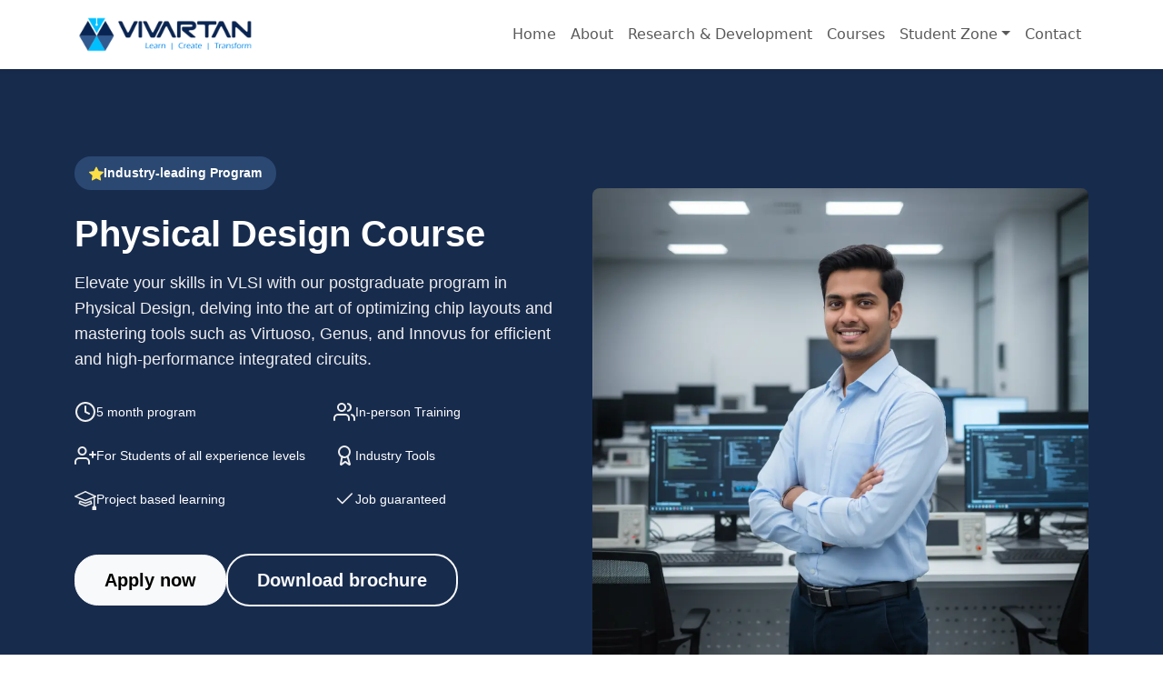

--- FILE ---
content_type: text/html; charset=UTF-8
request_url: https://vivartan.com/courses/physical-design-course/
body_size: 12369
content:
<!DOCTYPE html>
<html lang="en">
<head>
  <meta charset="UTF-8">
  <meta name="viewport" content="width=device-width, initial-scale=1.0">
  <title>Physical Design Course &#8211; Vivartan</title>
<meta name='robots' content='max-image-preview:large' />
<link rel='dns-prefetch' href='//cdn.jsdelivr.net' />
<link rel='dns-prefetch' href='//cdnjs.cloudflare.com' />
<link rel="alternate" title="oEmbed (JSON)" type="application/json+oembed" href="https://vivartan.com/wp-json/oembed/1.0/embed?url=https%3A%2F%2Fvivartan.com%2Fcourses%2Fphysical-design-course%2F" />
<link rel="alternate" title="oEmbed (XML)" type="text/xml+oembed" href="https://vivartan.com/wp-json/oembed/1.0/embed?url=https%3A%2F%2Fvivartan.com%2Fcourses%2Fphysical-design-course%2F&#038;format=xml" />
<style id='wp-img-auto-sizes-contain-inline-css' type='text/css'>
img:is([sizes=auto i],[sizes^="auto," i]){contain-intrinsic-size:3000px 1500px}
/*# sourceURL=wp-img-auto-sizes-contain-inline-css */
</style>
<style id='wp-emoji-styles-inline-css' type='text/css'>

	img.wp-smiley, img.emoji {
		display: inline !important;
		border: none !important;
		box-shadow: none !important;
		height: 1em !important;
		width: 1em !important;
		margin: 0 0.07em !important;
		vertical-align: -0.1em !important;
		background: none !important;
		padding: 0 !important;
	}
/*# sourceURL=wp-emoji-styles-inline-css */
</style>
<style id='wp-block-library-inline-css' type='text/css'>
:root{--wp-block-synced-color:#7a00df;--wp-block-synced-color--rgb:122,0,223;--wp-bound-block-color:var(--wp-block-synced-color);--wp-editor-canvas-background:#ddd;--wp-admin-theme-color:#007cba;--wp-admin-theme-color--rgb:0,124,186;--wp-admin-theme-color-darker-10:#006ba1;--wp-admin-theme-color-darker-10--rgb:0,107,160.5;--wp-admin-theme-color-darker-20:#005a87;--wp-admin-theme-color-darker-20--rgb:0,90,135;--wp-admin-border-width-focus:2px}@media (min-resolution:192dpi){:root{--wp-admin-border-width-focus:1.5px}}.wp-element-button{cursor:pointer}:root .has-very-light-gray-background-color{background-color:#eee}:root .has-very-dark-gray-background-color{background-color:#313131}:root .has-very-light-gray-color{color:#eee}:root .has-very-dark-gray-color{color:#313131}:root .has-vivid-green-cyan-to-vivid-cyan-blue-gradient-background{background:linear-gradient(135deg,#00d084,#0693e3)}:root .has-purple-crush-gradient-background{background:linear-gradient(135deg,#34e2e4,#4721fb 50%,#ab1dfe)}:root .has-hazy-dawn-gradient-background{background:linear-gradient(135deg,#faaca8,#dad0ec)}:root .has-subdued-olive-gradient-background{background:linear-gradient(135deg,#fafae1,#67a671)}:root .has-atomic-cream-gradient-background{background:linear-gradient(135deg,#fdd79a,#004a59)}:root .has-nightshade-gradient-background{background:linear-gradient(135deg,#330968,#31cdcf)}:root .has-midnight-gradient-background{background:linear-gradient(135deg,#020381,#2874fc)}:root{--wp--preset--font-size--normal:16px;--wp--preset--font-size--huge:42px}.has-regular-font-size{font-size:1em}.has-larger-font-size{font-size:2.625em}.has-normal-font-size{font-size:var(--wp--preset--font-size--normal)}.has-huge-font-size{font-size:var(--wp--preset--font-size--huge)}.has-text-align-center{text-align:center}.has-text-align-left{text-align:left}.has-text-align-right{text-align:right}.has-fit-text{white-space:nowrap!important}#end-resizable-editor-section{display:none}.aligncenter{clear:both}.items-justified-left{justify-content:flex-start}.items-justified-center{justify-content:center}.items-justified-right{justify-content:flex-end}.items-justified-space-between{justify-content:space-between}.screen-reader-text{border:0;clip-path:inset(50%);height:1px;margin:-1px;overflow:hidden;padding:0;position:absolute;width:1px;word-wrap:normal!important}.screen-reader-text:focus{background-color:#ddd;clip-path:none;color:#444;display:block;font-size:1em;height:auto;left:5px;line-height:normal;padding:15px 23px 14px;text-decoration:none;top:5px;width:auto;z-index:100000}html :where(.has-border-color){border-style:solid}html :where([style*=border-top-color]){border-top-style:solid}html :where([style*=border-right-color]){border-right-style:solid}html :where([style*=border-bottom-color]){border-bottom-style:solid}html :where([style*=border-left-color]){border-left-style:solid}html :where([style*=border-width]){border-style:solid}html :where([style*=border-top-width]){border-top-style:solid}html :where([style*=border-right-width]){border-right-style:solid}html :where([style*=border-bottom-width]){border-bottom-style:solid}html :where([style*=border-left-width]){border-left-style:solid}html :where(img[class*=wp-image-]){height:auto;max-width:100%}:where(figure){margin:0 0 1em}html :where(.is-position-sticky){--wp-admin--admin-bar--position-offset:var(--wp-admin--admin-bar--height,0px)}@media screen and (max-width:600px){html :where(.is-position-sticky){--wp-admin--admin-bar--position-offset:0px}}

/*# sourceURL=wp-block-library-inline-css */
</style><style id='global-styles-inline-css' type='text/css'>
:root{--wp--preset--aspect-ratio--square: 1;--wp--preset--aspect-ratio--4-3: 4/3;--wp--preset--aspect-ratio--3-4: 3/4;--wp--preset--aspect-ratio--3-2: 3/2;--wp--preset--aspect-ratio--2-3: 2/3;--wp--preset--aspect-ratio--16-9: 16/9;--wp--preset--aspect-ratio--9-16: 9/16;--wp--preset--color--black: #000000;--wp--preset--color--cyan-bluish-gray: #abb8c3;--wp--preset--color--white: #ffffff;--wp--preset--color--pale-pink: #f78da7;--wp--preset--color--vivid-red: #cf2e2e;--wp--preset--color--luminous-vivid-orange: #ff6900;--wp--preset--color--luminous-vivid-amber: #fcb900;--wp--preset--color--light-green-cyan: #7bdcb5;--wp--preset--color--vivid-green-cyan: #00d084;--wp--preset--color--pale-cyan-blue: #8ed1fc;--wp--preset--color--vivid-cyan-blue: #0693e3;--wp--preset--color--vivid-purple: #9b51e0;--wp--preset--gradient--vivid-cyan-blue-to-vivid-purple: linear-gradient(135deg,rgb(6,147,227) 0%,rgb(155,81,224) 100%);--wp--preset--gradient--light-green-cyan-to-vivid-green-cyan: linear-gradient(135deg,rgb(122,220,180) 0%,rgb(0,208,130) 100%);--wp--preset--gradient--luminous-vivid-amber-to-luminous-vivid-orange: linear-gradient(135deg,rgb(252,185,0) 0%,rgb(255,105,0) 100%);--wp--preset--gradient--luminous-vivid-orange-to-vivid-red: linear-gradient(135deg,rgb(255,105,0) 0%,rgb(207,46,46) 100%);--wp--preset--gradient--very-light-gray-to-cyan-bluish-gray: linear-gradient(135deg,rgb(238,238,238) 0%,rgb(169,184,195) 100%);--wp--preset--gradient--cool-to-warm-spectrum: linear-gradient(135deg,rgb(74,234,220) 0%,rgb(151,120,209) 20%,rgb(207,42,186) 40%,rgb(238,44,130) 60%,rgb(251,105,98) 80%,rgb(254,248,76) 100%);--wp--preset--gradient--blush-light-purple: linear-gradient(135deg,rgb(255,206,236) 0%,rgb(152,150,240) 100%);--wp--preset--gradient--blush-bordeaux: linear-gradient(135deg,rgb(254,205,165) 0%,rgb(254,45,45) 50%,rgb(107,0,62) 100%);--wp--preset--gradient--luminous-dusk: linear-gradient(135deg,rgb(255,203,112) 0%,rgb(199,81,192) 50%,rgb(65,88,208) 100%);--wp--preset--gradient--pale-ocean: linear-gradient(135deg,rgb(255,245,203) 0%,rgb(182,227,212) 50%,rgb(51,167,181) 100%);--wp--preset--gradient--electric-grass: linear-gradient(135deg,rgb(202,248,128) 0%,rgb(113,206,126) 100%);--wp--preset--gradient--midnight: linear-gradient(135deg,rgb(2,3,129) 0%,rgb(40,116,252) 100%);--wp--preset--font-size--small: 13px;--wp--preset--font-size--medium: 20px;--wp--preset--font-size--large: 36px;--wp--preset--font-size--x-large: 42px;--wp--preset--spacing--20: 0.44rem;--wp--preset--spacing--30: 0.67rem;--wp--preset--spacing--40: 1rem;--wp--preset--spacing--50: 1.5rem;--wp--preset--spacing--60: 2.25rem;--wp--preset--spacing--70: 3.38rem;--wp--preset--spacing--80: 5.06rem;--wp--preset--shadow--natural: 6px 6px 9px rgba(0, 0, 0, 0.2);--wp--preset--shadow--deep: 12px 12px 50px rgba(0, 0, 0, 0.4);--wp--preset--shadow--sharp: 6px 6px 0px rgba(0, 0, 0, 0.2);--wp--preset--shadow--outlined: 6px 6px 0px -3px rgb(255, 255, 255), 6px 6px rgb(0, 0, 0);--wp--preset--shadow--crisp: 6px 6px 0px rgb(0, 0, 0);}:where(.is-layout-flex){gap: 0.5em;}:where(.is-layout-grid){gap: 0.5em;}body .is-layout-flex{display: flex;}.is-layout-flex{flex-wrap: wrap;align-items: center;}.is-layout-flex > :is(*, div){margin: 0;}body .is-layout-grid{display: grid;}.is-layout-grid > :is(*, div){margin: 0;}:where(.wp-block-columns.is-layout-flex){gap: 2em;}:where(.wp-block-columns.is-layout-grid){gap: 2em;}:where(.wp-block-post-template.is-layout-flex){gap: 1.25em;}:where(.wp-block-post-template.is-layout-grid){gap: 1.25em;}.has-black-color{color: var(--wp--preset--color--black) !important;}.has-cyan-bluish-gray-color{color: var(--wp--preset--color--cyan-bluish-gray) !important;}.has-white-color{color: var(--wp--preset--color--white) !important;}.has-pale-pink-color{color: var(--wp--preset--color--pale-pink) !important;}.has-vivid-red-color{color: var(--wp--preset--color--vivid-red) !important;}.has-luminous-vivid-orange-color{color: var(--wp--preset--color--luminous-vivid-orange) !important;}.has-luminous-vivid-amber-color{color: var(--wp--preset--color--luminous-vivid-amber) !important;}.has-light-green-cyan-color{color: var(--wp--preset--color--light-green-cyan) !important;}.has-vivid-green-cyan-color{color: var(--wp--preset--color--vivid-green-cyan) !important;}.has-pale-cyan-blue-color{color: var(--wp--preset--color--pale-cyan-blue) !important;}.has-vivid-cyan-blue-color{color: var(--wp--preset--color--vivid-cyan-blue) !important;}.has-vivid-purple-color{color: var(--wp--preset--color--vivid-purple) !important;}.has-black-background-color{background-color: var(--wp--preset--color--black) !important;}.has-cyan-bluish-gray-background-color{background-color: var(--wp--preset--color--cyan-bluish-gray) !important;}.has-white-background-color{background-color: var(--wp--preset--color--white) !important;}.has-pale-pink-background-color{background-color: var(--wp--preset--color--pale-pink) !important;}.has-vivid-red-background-color{background-color: var(--wp--preset--color--vivid-red) !important;}.has-luminous-vivid-orange-background-color{background-color: var(--wp--preset--color--luminous-vivid-orange) !important;}.has-luminous-vivid-amber-background-color{background-color: var(--wp--preset--color--luminous-vivid-amber) !important;}.has-light-green-cyan-background-color{background-color: var(--wp--preset--color--light-green-cyan) !important;}.has-vivid-green-cyan-background-color{background-color: var(--wp--preset--color--vivid-green-cyan) !important;}.has-pale-cyan-blue-background-color{background-color: var(--wp--preset--color--pale-cyan-blue) !important;}.has-vivid-cyan-blue-background-color{background-color: var(--wp--preset--color--vivid-cyan-blue) !important;}.has-vivid-purple-background-color{background-color: var(--wp--preset--color--vivid-purple) !important;}.has-black-border-color{border-color: var(--wp--preset--color--black) !important;}.has-cyan-bluish-gray-border-color{border-color: var(--wp--preset--color--cyan-bluish-gray) !important;}.has-white-border-color{border-color: var(--wp--preset--color--white) !important;}.has-pale-pink-border-color{border-color: var(--wp--preset--color--pale-pink) !important;}.has-vivid-red-border-color{border-color: var(--wp--preset--color--vivid-red) !important;}.has-luminous-vivid-orange-border-color{border-color: var(--wp--preset--color--luminous-vivid-orange) !important;}.has-luminous-vivid-amber-border-color{border-color: var(--wp--preset--color--luminous-vivid-amber) !important;}.has-light-green-cyan-border-color{border-color: var(--wp--preset--color--light-green-cyan) !important;}.has-vivid-green-cyan-border-color{border-color: var(--wp--preset--color--vivid-green-cyan) !important;}.has-pale-cyan-blue-border-color{border-color: var(--wp--preset--color--pale-cyan-blue) !important;}.has-vivid-cyan-blue-border-color{border-color: var(--wp--preset--color--vivid-cyan-blue) !important;}.has-vivid-purple-border-color{border-color: var(--wp--preset--color--vivid-purple) !important;}.has-vivid-cyan-blue-to-vivid-purple-gradient-background{background: var(--wp--preset--gradient--vivid-cyan-blue-to-vivid-purple) !important;}.has-light-green-cyan-to-vivid-green-cyan-gradient-background{background: var(--wp--preset--gradient--light-green-cyan-to-vivid-green-cyan) !important;}.has-luminous-vivid-amber-to-luminous-vivid-orange-gradient-background{background: var(--wp--preset--gradient--luminous-vivid-amber-to-luminous-vivid-orange) !important;}.has-luminous-vivid-orange-to-vivid-red-gradient-background{background: var(--wp--preset--gradient--luminous-vivid-orange-to-vivid-red) !important;}.has-very-light-gray-to-cyan-bluish-gray-gradient-background{background: var(--wp--preset--gradient--very-light-gray-to-cyan-bluish-gray) !important;}.has-cool-to-warm-spectrum-gradient-background{background: var(--wp--preset--gradient--cool-to-warm-spectrum) !important;}.has-blush-light-purple-gradient-background{background: var(--wp--preset--gradient--blush-light-purple) !important;}.has-blush-bordeaux-gradient-background{background: var(--wp--preset--gradient--blush-bordeaux) !important;}.has-luminous-dusk-gradient-background{background: var(--wp--preset--gradient--luminous-dusk) !important;}.has-pale-ocean-gradient-background{background: var(--wp--preset--gradient--pale-ocean) !important;}.has-electric-grass-gradient-background{background: var(--wp--preset--gradient--electric-grass) !important;}.has-midnight-gradient-background{background: var(--wp--preset--gradient--midnight) !important;}.has-small-font-size{font-size: var(--wp--preset--font-size--small) !important;}.has-medium-font-size{font-size: var(--wp--preset--font-size--medium) !important;}.has-large-font-size{font-size: var(--wp--preset--font-size--large) !important;}.has-x-large-font-size{font-size: var(--wp--preset--font-size--x-large) !important;}
/*# sourceURL=global-styles-inline-css */
</style>

<style id='classic-theme-styles-inline-css' type='text/css'>
/*! This file is auto-generated */
.wp-block-button__link{color:#fff;background-color:#32373c;border-radius:9999px;box-shadow:none;text-decoration:none;padding:calc(.667em + 2px) calc(1.333em + 2px);font-size:1.125em}.wp-block-file__button{background:#32373c;color:#fff;text-decoration:none}
/*# sourceURL=/wp-includes/css/classic-themes.min.css */
</style>
<link rel='stylesheet' id='bootstrap-5-3-1-css' href='//cdn.jsdelivr.net/npm/bootstrap@5.3.1/dist/css/bootstrap.min.css?ver=6.9' type='text/css' media='all' />
<link rel='stylesheet' id='bootstrap-icons-css' href='//cdn.jsdelivr.net/npm/bootstrap-icons@1.10.5/font/bootstrap-icons.css?ver=6.9' type='text/css' media='all' />
<link rel='stylesheet' id='tinyslider-2-9-4-css' href='//cdnjs.cloudflare.com/ajax/libs/tiny-slider/2.9.4/tiny-slider.css?ver=6.9' type='text/css' media='all' />
<link rel='stylesheet' id='theme-style-css' href='https://vivartan.com/wp-content/themes/vivartan/style.css?ver=6.9' type='text/css' media='all' />
<link rel="https://api.w.org/" href="https://vivartan.com/wp-json/" /><link rel="alternate" title="JSON" type="application/json" href="https://vivartan.com/wp-json/wp/v2/pages/25" /><link rel="EditURI" type="application/rsd+xml" title="RSD" href="https://vivartan.com/xmlrpc.php?rsd" />
<meta name="generator" content="WordPress 6.9" />
<link rel="canonical" href="https://vivartan.com/courses/physical-design-course/" />
<link rel='shortlink' href='https://vivartan.com/?p=25' />
</head>
<body class="wp-singular page-template-default page page-id-25 page-child parent-pageid-9 wp-theme-vivartan page-physical-design-course">
  <nav class="navbar navbar-expand-lg fixed-top">
    <div class="container">
      <a class="navbar-brand" href="https://vivartan.com">
        <div class="navbar-brand"><img alt="" src="https://vivartan.com/wp-content/themes/vivartan/images/logo-white.png"/></div>
      </a>
      <button class="navbar-toggler" type="button" data-bs-toggle="collapse" data-bs-target="#navbarNav" aria-controls="navbarNav" aria-expanded="false" aria-label="Toggle navigation">
        <span class="navbar-toggler-icon"></span>
      </button>
      <div class="collapse navbar-collapse" id="navbarNav">
        <ul class="navbar-nav ms-auto">
          <li class="nav-item">
            <a class="nav-link " aria-current="page" href="https://vivartan.com">Home</a>
          </li>
          <li class="nav-item">
            <a class="nav-link " href="https://vivartan.com/about">About</a>
          </li>
          <li class="nav-item">
            <a class="nav-link " href="https://vivartan.com/research-development">Research &amp; Development</a>
          </li>
          <li class="nav-item">
            <a class="nav-link " href="https://vivartan.com/courses">Courses</a>
          </li>
          <li class="nav-item dropdown">
            <a class="nav-link dropdown-toggle" data-bs-toggle="dropdown" href="#">Student Zone</a>
            <ul class="dropdown-menu">
              <!-- <li><a class="dropdown-item" href="#">Blogs</a></li> -->
              <li><a class="dropdown-item" href="https://vivartan.com/requests-queries">Requests &amp; Queries</a></li>
            </ul>
          </li>
          <li class="nav-item">
            <a class="nav-link " href="https://vivartan.com/contact">Contact</a>
          </li>
        </ul>
      </div>
    </div>
  </nav>

<section id="course-details-hero-2025">
  <div class="container">
    <div class="row g-4 align-items-center">
      <div class="col-lg-6">
          <div class="course-details-hero-content">
              <div class="course-hero-badge">
                  <svg class="star-icon" width="16" height="16" viewBox="0 0 16 16" fill="none" xmlns="http://www.w3.org/2000/svg"><path d="M107.6123046875,160.4429931640625C107.2255859375,160.64100646972656,106.7880859375,160.29400634765625,106.8662109375,159.8509979248047L107.6962890625,155.12100219726562L104.1728515625,151.76499938964844C103.84375,151.4510040283203,104.0146484375,150.8769989013672,104.4560546875,150.81500244140625L109.353515625,150.11900329589844L111.5380859375,145.79200744628906C111.7353515625,145.40199279785156,112.267578125,145.40199279785156,112.46484375,145.79200744628906L114.6494140625,150.11900329589844L119.546875,150.81500244140625C119.98828125,150.8769989013672,120.1591796875,151.4510040283203,119.8291015625,151.76499938964844L116.306640625,155.12100219726562L117.13671875,159.8509979248047C117.21484375,160.29400634765625,116.77734375,160.64100646972656,116.390625,160.4429931640625L112,158.18699645996094L107.611328125,160.4429931640625Z" transform="translate(-104 -145)" fill="#FDE047"/></svg>
                  <span>Industry-leading Program</span>
              </div>
              <h1 class="course-title">Physical Design Course</h1>
              <p class="course-subtitle">Elevate your skills in VLSI with our postgraduate program in Physical Design, delving into the art of optimizing chip layouts and mastering tools such as Virtuoso, Genus, and Innovus for efficient and high-performance integrated circuits.</p>
              
              <div class="course-features-grid">
                  <div class="feature-item">
                      <svg width="24" height="24" viewBox="0 0 24 24" fill="none" xmlns="http://www.w3.org/2000/svg"><circle cx="12" cy="12" r="10" stroke="#EEEEEE" stroke-width="2"/><path d="M12 6V12L16 14" stroke="#EEEEEE" stroke-width="2" stroke-linecap="round" stroke-linejoin="round"/></svg>
                      <span>5 month program</span>
                  </div>
                  <div class="feature-item">
                      <svg width="24" height="24" viewBox="0 0 24 24" fill="none" xmlns="http://www.w3.org/2000/svg"><path d="M17 21v-2a4 4 0 0 0-4-4H5a4 4 0 0 0-4 4v2" stroke="#EEEEEE" stroke-width="2" stroke-linecap="round" stroke-linejoin="round"/><circle cx="9" cy="7" r="4" stroke="#EEEEEE" stroke-width="2" stroke-linecap="round" stroke-linejoin="round"/><path d="M23 21v-2a4 4 0 0 0-3-3.87" stroke="#EEEEEE" stroke-width="2" stroke-linecap="round" stroke-linejoin="round"/><path d="M16 3.13a4 4 0 0 1 0 7.75" stroke="#EEEEEE" stroke-width="2" stroke-linecap="round" stroke-linejoin="round"/></svg>
                      <span>In-person Training</span>
                  </div>
                  <div class="feature-item">
                      <svg width="24" height="24" viewBox="0 0 24 24" fill="none" xmlns="http://www.w3.org/2000/svg"><path d="M16 21V19C16 16.7909 14.2091 15 12 15H5C2.79086 15 1 16.7909 1 19V21" stroke="#EEEEEE" stroke-width="2" stroke-linecap="round" stroke-linejoin="round"/><circle cx="8.5" cy="7" r="4" stroke="#EEEEEE" stroke-width="2" stroke-linecap="round" stroke-linejoin="round"/><path d="M20 8V14" stroke="#EEEEEE" stroke-width="2" stroke-linecap="round" stroke-linejoin="round"/><path d="M23 11H17" stroke="#EEEEEE" stroke-width="2" stroke-linecap="round" stroke-linejoin="round"/></svg>
                      <span>For Students of all experience levels</span>
                  </div>
                  <div class="feature-item">
                      <svg width="24" height="24" viewBox="0 0 24 24" fill="none" xmlns="http://www.w3.org/2000/svg"><circle cx="12" cy="8" r="6" stroke="#EEEEEE" stroke-width="2" stroke-linecap="round" stroke-linejoin="round"/><path d="M15.4766 12.89L17.9922 21.416C18.0264 21.6216 17.9307 21.8271 17.75 21.9318C17.5693 22.0364 17.3428 22.0182 17.1816 21.886L13.6016 19.199C13.2471 18.9338 12.7598 18.9338 12.4053 19.199L8.81934 21.885C8.6582 22.017 8.43164 22.0352 8.25195 21.9308C8.07129 21.8265 7.97461 21.6214 8.00879 21.416L9.52344 12.89" stroke="#EEEEEE" stroke-width="2" stroke-linecap="round" stroke-linejoin="round"/></svg>
                      <span>Industry Tools</span>
                  </div>
                  <div class="feature-item">
                      <svg xmlns="http://www.w3.org/2000/svg" width="24" height="24" fill="#EEEEEE" viewBox="0 0 16 16">
                        <path d="M8.211 2.047a.5.5 0 0 0-.422 0l-7.5 3.5a.5.5 0 0 0 .025.917l7.5 3a.5.5 0 0 0 .372 0L14 7.14V13a1 1 0 0 0-1 1v2h3v-2a1 1 0 0 0-1-1V6.739l.686-.275a.5.5 0 0 0 .025-.917zM8 8.46 1.758 5.965 8 3.052l6.242 2.913z"/>
                        <path d="M4.176 9.032a.5.5 0 0 0-.656.327l-.5 1.7a.5.5 0 0 0 .294.605l4.5 1.8a.5.5 0 0 0 .372 0l4.5-1.8a.5.5 0 0 0 .294-.605l-.5-1.7a.5.5 0 0 0-.656-.327L8 10.466zm-.068 1.873.22-.748 3.496 1.311a.5.5 0 0 0 .352 0l3.496-1.311.22.748L8 12.46z"/>
                      </svg>
                      <span>Project based learning</span>
                  </div>
                  <div class="feature-item">
                      <svg xmlns="http://www.w3.org/2000/svg" width="24" height="24" fill="#EEEEEE" viewBox="0 0 16 16">
                        <path d="M13.854 3.646a.5.5 0 0 1 0 .708l-7 7a.5.5 0 0 1-.708 0l-3.5-3.5a.5.5 0 1 1 .708-.708L6.5 10.293l6.646-6.647a.5.5 0 0 1 .708 0"/>
                      </svg>
                      <span>Job guaranteed</span>
                  </div>
              </div>

              <div class="d-flex flex-column flex-sm-row align-items-center gap-3 mt-5">
                  <a href="#course-sign-up" class="btn btn-light btn-lg">Apply now</a>
                  <a href="https://vivartan.com/wp-content/uploads/2025/11/VLSI_Physical_Design_Training_Brochure.pdf" target="_blank" download class="btn btn-outline-light btn-lg">Download brochure</a>
              </div>

              <div class="course-stats">
                  <div class="stat-item">
                      <div class="stat-value">100%</div>
                      <div class="stat-label">Job Guaranteed</div>
                  </div>
                  <div class="stat-item">
                      <div class="stat-value">500+</div>
                      <div class="stat-label">Students Trained</div>
                  </div>
                  <div class="stat-item">
                      <div class="stat-value">Multiple</div>
                      <div class="stat-label">Industry Partners</div>
                  </div>
              </div>
          </div>
      </div>
        <div class="col-lg-6">
            <div class="course-hero-image-wrapper">
                <div class="ratio ratio-1x1">
                  <img src="https://vivartan.com/wp-content/themes/vivartan/images/course-pg-physical-design-hero.webp" alt="Physical Design Course" class="img-fluid rounded-3">
          </div>
        </div>
      </div>
    </div>
  </div>
</section>

<section id="launch-your-career">
  <div class="container">
    <div class="row justify-content-center">
      <div class="col-lg-8 text-center">
        <h2 class="section-title">Launch your Career in <span class="text-primary">Physical Design</span></h2>
        <p class="section-subtitle">Master the entire RTL-to-GDSII flow. Our structured program covers
          synthesis, placement, routing, and sign-off, culminating in industry-standard projects that
          guarantee your job placement in physical design.</p>
      </div>
    </div>
    <div class="row mt-5 d-none">
      <div class="col-md-4">
        <div class="career-card">
          <div class="card-icon">
            <svg width="32" height="32" viewBox="0 0 24 24" fill="none" xmlns="http://www.w3.org/2000/svg">
              <circle cx="12" cy="12" r="10" stroke="#0D5FC9" stroke-width="2" />
              <circle cx="12" cy="12" r="6" stroke="#0D5FC9" stroke-width="2" />
              <circle cx="12" cy="12" r="2" stroke="#0D5FC9" stroke-width="2" />
            </svg>
          </div>
          <h3 class="card-title">Focused Training</h3>
          <p class="card-text">Laser-focused curriculum on Design Verification, Physical Design, and AMS
            Design</p>
        </div>
      </div>
      <div class="col-md-4">
        <div class="career-card">
          <div class="card-icon">
            <svg width="32" height="32" viewBox="0 0 24 24" fill="none" xmlns="http://www.w3.org/2000/svg">
              <polygon points="13 2 3 14 12 14 11 22 21 10 12 10 13 2" stroke="#0D5FC9" stroke-width="2"
                stroke-linecap="round" stroke-linejoin="round" />
            </svg>
          </div>
          <h3 class="card-title">Industry Tools</h3>
          <p class="card-text">Hands-on experience with industry-standard tools and methodologies</p>
        </div>
      </div>
      <div class="col-md-4">
        <div class="career-card">
          <div class="card-icon">
            <svg width="32" height="32" viewBox="0 0 24 24" fill="none" xmlns="http://www.w3.org/2000/svg">
              <path d="M17 21v-2a4 4 0 0 0-4-4H5a4 4 0 0 0-4 4v2" stroke="#0D5FC9" stroke-width="2"
                stroke-linecap="round" stroke-linejoin="round" />
              <circle cx="9" cy="7" r="4" stroke="#0D5FC9" stroke-width="2" stroke-linecap="round"
                stroke-linejoin="round" />
              <path d="M23 21v-2a4 4 0 0 0-3-3.87" stroke="#0D5FC9" stroke-width="2" stroke-linecap="round"
                stroke-linejoin="round" />
              <path d="M16 3.13a4 4 0 0 1 0 7.75" stroke="#0D5FC9" stroke-width="2" stroke-linecap="round"
                stroke-linejoin="round" />
            </svg>
          </div>
          <h3 class="card-title">Expert Mentorship</h3>
          <p class="card-text">Learn from industry experts with years of practical experience</p>
        </div>
      </div>
    </div>

    <div class="why-choose-us">
      <div class="row align-items-center">
        <div class="col-lg-6">
          <h3 class="why-choose-us-title">Why Choose Our Course?</h3>
          <ul class="feature-list">
            <li class="feature-item-2025">
              <div class="icon-wrapper">
                <i class="bi bi-check2"></i>
              </div>
              <div class="text-wrapper">
                <span class="title">Focused Training</span>
                <span class="description">Laser-focused curriculum on Design Verification, Physical Design, and AMS Design</span>
              </div>
            </li>
            <li class="feature-item-2025">
              <div class="icon-wrapper">
                <i class="bi bi-check2"></i>
              </div>
              <div class="text-wrapper">
                <span class="title">100% Job Guarantee</span>
                <span class="description">Upon course completion, you will be absorbed into the Vivartan
                  semiconductor ecosystem</span>
              </div>
            </li>
            <li class="feature-item-2025">
              <div class="icon-wrapper">
                <i class="bi bi-check2"></i>
              </div>
              <div class="text-wrapper">
                <span class="title">Hands-On Projects</span>
                <span class="description">Real-world projects to build your portfolio</span>
              </div>
            </li>
            <li class="feature-item-2025">
              <div class="icon-wrapper">
                <i class="bi bi-check2"></i>
              </div>
              <div class="text-wrapper">
                <span class="title">Industry Tools</span>
                <span class="description">Hands-on experience with industry-standard tools and methodologies</span>
              </div>
            </li>
            <li class="feature-item-2025">
              <div class="icon-wrapper">
                <i class="bi bi-check2"></i>
              </div>
              <div class="text-wrapper">
                <span class="title">Individual Attention</span>
                <span class="description">In-person training for personalized mentorship from industry experts with years of practical experience.</span>
              </div>
            </li>
          </ul>
        </div>
        <div class="col-lg-6">
          <div class="stats-grid">
            <div class="stat-item">
              <div class="stat-value">5</div>
              <div class="stat-label">Month program</div>
            </div>
            <!-- <div class="stat-item">
                            <div class="stat-value">95%</div>
                            <div class="stat-label">Success rate</div>
                        </div> -->
            <div class="stat-item">
              <div class="stat-value">8+</div>
              <div class="stat-label">Core Modules</div>
            </div>
            <!-- <div class="stat-item">
                            <div class="stat-value">24/7</div>
                            <div class="stat-label">Support</div>
                        </div> -->
          </div>
        </div>
      </div>
    </div>
  </div>
</section>

<section id="your-learning-journey">
  <div class="container">
    <div class="row justify-content-center">
      <div class="col-lg-8 text-center">
        <h2 class="section-title">Your <span class="text-primary">Learning Journey</span></h2>
        <p class="section-subtitle">Follow a structured path from VLSI fundamentals to industry-ready expertise,
          with guaranteed job placement at the end.</p>
      </div>
    </div>
    <div class="timeline">
      <div class="timeline-item">
        <div class="timeline-content">
          <h3>Milestone 1: RTL to Gate-Level Synthesis & Floorplan Foundation</h3>
          <p><strong>Modules Covered:</strong></p>
          <ul>
            <li>Module 1 – Synthesis</li>
            <li>Module 2 – Floorplanning & Power Routing</li>
          </ul>
          <p><strong>Outcome:</strong> Learn the RTL-to-gates flow, apply design constraints, and build strong
            foundations in floorplanning and power distribution.</p>
        </div>
      </div>
      <div class="timeline-item">
        <div class="timeline-content">
          <h3>Milestone 2: Placement, Timing & Clock Network Design</h3>
          <p><strong>Modules Covered:</strong></p>
          <ul>
            <li>Module 3 – Placement</li>
            <li>Module 4 – Timing Analysis & Optimization</li>
            <li>Module 5 – Clock Tree Synthesis (CTS)</li>
          </ul>
          <p><strong>Outcome:</strong> Develop expertise in placement strategies, timing closure techniques,
            and clock distribution network design.</p>
        </div>
      </div>
      <div class="timeline-item">
        <div class="timeline-content">
          <h3>Milestone 3: Routing, ECO & Sign-off Closure</h3>
          <p><strong>Modules Covered:</strong></p>
          <ul>
            <li>Module 6 – Routing</li>
            <li>Module 7 – ECO & Sign-off Checks</li>
          </ul>
          <p><strong>Outcome:</strong> Gain proficiency in routing techniques, ECO handling, and complete
            sign-off checks for manufacturable designs.</p>
        </div>
      </div>
      <div class="timeline-item">
        <div class="timeline-content">
          <h3>Milestone 4: Industry Projects & Final Implementation</h3>
          <p><strong>Modules Covered:</strong></p>
          <ul>
            <li>Module 8 – Projects</li>
          </ul>
          <p><strong>Outcome:</strong> Work on end-to-end industry projects, achieve timing closure, and apply
            best practices for physical design sign-off.</p>
        </div>
      </div>
    </div>
  </div>
  <div class="container">
    <div class="row">
      <div class="col-lg-12">
        <div class="proven-success">
          <div class="container">
            <div class="row justify-content-center">
              <div class="col-lg-8 text-center">
                <h2 class="section-title text-white">Proven Success Outcomes</h2>
                <p class="section-subtitle text-white-50">Our graduates consistently achieve exceptional
                  career outcomes in the VLSI industry</p>
              </div>
            </div>
            <div class="row g-4 mt-5">
              <div class="col-md-3">
                <div class="stat-item text-center">
                  <div class="stat-value">100%</div>
                  <div class="stat-label">Job Guaranteed</div>
                </div>
              </div>
              <div class="col-md-3">
                <div class="stat-item text-center">
                  <div class="stat-value">5L+</div>
                  <div class="stat-label">Average salary</div>
                </div>
              </div>
              <div class="col-md-3">
                <div class="stat-item text-center">
                  <div class="stat-value">Multiple</div>
                  <div class="stat-label">Industry Partners</div>
                </div>
              </div>
              <div class="col-md-3">
                <div class="stat-item text-center">
                  <div class="stat-value">Immediate</div>
                  <div class="stat-label">Placement</div>
                </div>
              </div>
            </div>
          </div>
        </div>
      </div>
    </div>
  </div>
</section>

<section id="comprehensive-curriculum">
  <div class="container">
    <div class="row justify-content-center">
      <div class="col-lg-8 text-center">
        <h2 class="section-title">Comprehensive <span class="text-primary">Curriculum</span></h2>
        <p class="section-subtitle">8 specialized modules covering the complete ASIC Physical Design flow — from synthesis and floorplanning to timing closure, routing, and sign-off for tape-out-ready chips.</p>
      </div>
    </div>
    <div class="row justify-content-center mt-5">
      <div class="col-lg-9">
        <div class="accordion" id="curriculumAccordion">
          <div class="accordion-item">
            <h2 class="accordion-header" id="headingOne">
              <button class="accordion-button" type="button" data-bs-toggle="collapse" data-bs-target="#collapseOne"
                aria-expanded="true" aria-controls="collapseOne">
                Module 1 – Synthesis
              </button>
            </h2>
            <div id="collapseOne" class="accordion-collapse collapse show" aria-labelledby="headingOne"
              data-bs-parent="#curriculumAccordion">
              <div class="accordion-body">
                <ul>
                  <li>Introduction to Synthesis</li>
                  <li>Synthesis Flow</li>
                  <li>Constraining Design for Timing, Area & Power</li>
                  <li>Understanding Timing Library (.lib) Format</li>
                  <li>Design Synthesis Process</li>
                  <li>Timing Checks</li>
                  <li>Report Generation, Analysis & Debugging</li>
                  <li>Optimization Techniques</li>
                  <li>Saving & Exporting Results</li>
                </ul>
              </div>
            </div>
          </div>
          <div class="accordion-item">
            <h2 class="accordion-header" id="headingTwo">
              <button class="accordion-button collapsed" type="button" data-bs-toggle="collapse"
                data-bs-target="#collapseTwo" aria-expanded="false" aria-controls="collapseTwo">
                Module 2 – Floorplanning & Power Routing
              </button>
            </h2>
            <div id="collapseTwo" class="accordion-collapse collapse" aria-labelledby="headingTwo"
              data-bs-parent="#curriculumAccordion">
              <div class="accordion-body">
                <strong>Floorplanning Concepts</strong>
                <ul>
                  <li>Goals of Floorplanning</li>
                  <li>Area Estimation (Square, Rectangle, Rectilinear)</li>
                  <li>I/O Placement & Macro Placement</li>
                  <li>Channel Width Estimation</li>
                  <li>Floorplanning Guidelines</li>
                </ul>
                <strong>Power Routing</strong>
                <ul>
                  <li>Goals of Power Routing</li>
                  <li>Types of Power Routing</li>
                  <li>Power Rings, Power Mesh, Follow-Pin & Std-Cell Rails</li>
                </ul>
              </div>
            </div>
          </div>
          <div class="accordion-item">
            <h2 class="accordion-header" id="headingThree">
              <button class="accordion-button collapsed" type="button" data-bs-toggle="collapse"
                data-bs-target="#collapseThree" aria-expanded="false" aria-controls="collapseThree">
                Module 3 – Placement
              </button>
            </h2>
            <div id="collapseThree" class="accordion-collapse collapse" aria-labelledby="headingThree"
              data-bs-parent="#curriculumAccordion">
              <div class="accordion-body">
                <ul>
                  <li>Goals of Placement</li>
                  <li>Types of Placement</li>
                  <li>Pre-Placement (End-Cap, Tap & I/O Buffer Cells)</li>
                  <li>Pre-Place & In-Place Optimization</li>
                  <li>Congestion & Timing Analysis</li>
                  <li>Tie Cells & High-Fanout Net Synthesis (HFNS)</li>
                  <li>Scan Chain Reordering</li>
                  <li>Regioning, Grouping & Bounds</li>
                </ul>
              </div>
            </div>
          </div>
          <div class="accordion-item">
            <h2 class="accordion-header" id="headingFour">
              <button class="accordion-button collapsed" type="button" data-bs-toggle="collapse"
                data-bs-target="#collapseFour" aria-expanded="false" aria-controls="collapseFour">
                Module 4 – Timing Analysis & Optimization
              </button>
            </h2>
            <div id="collapseFour" class="accordion-collapse collapse" aria-labelledby="headingFour"
              data-bs-parent="#curriculumAccordion">
              <div class="accordion-body">
                <ul>
                  <li>Basic Timing Checks (Setup, Hold, etc.)</li>
                  <li>Timing Constraints (SDC)</li>
                  <li>Timing Corners & PVT Considerations</li>
                  <li>Timing Report Analysis</li>
                  <li>Common Causes of Violations</li>
                  <li>Optimization & Fix Strategies</li>
                </ul>
              </div>
            </div>
          </div>
          <div class="accordion-item">
            <h2 class="accordion-header" id="headingFive">
              <button class="accordion-button collapsed" type="button" data-bs-toggle="collapse"
                data-bs-target="#collapseFive" aria-expanded="false" aria-controls="collapseFive">
                Module 5 – Clock Tree Synthesis (CTS)
              </button>
            </h2>
            <div id="collapseFive" class="accordion-collapse collapse" aria-labelledby="headingFive"
              data-bs-parent="#curriculumAccordion">
              <div class="accordion-body">
                <ul>
                  <li>Importance of Clock Distribution</li>
                  <li>Goals of CTS</li>
                  <li>Types of Clock Trees</li>
                  <li>CTS Specifications</li>
                  <li>Building the Clock Tree</li>
                  <li>Analyzing & Fine-Tuning Results</li>
                  <li>Best-Practice Guidelines</li>
                </ul>
              </div>
            </div>
          </div>
          <div class="accordion-item">
            <h2 class="accordion-header" id="headingSix">
              <button class="accordion-button collapsed" type="button" data-bs-toggle="collapse"
                data-bs-target="#collapseSix" aria-expanded="false" aria-controls="collapseSix">
                Module 6 – Routing
              </button>
            </h2>
            <div id="collapseSix" class="accordion-collapse collapse" aria-labelledby="headingSix"
              data-bs-parent="#curriculumAccordion">
              <div class="accordion-body">
                <ul>
                  <li>Goals of Routing</li>
                  <li>Types of Routing (Global, Detailed)</li>
                  <li>Post-Route Optimization</li>
                  <li>Fixing Routing Violations (DRC, LVS)</li>
                  <li>Crosstalk & Signal Integrity Issues</li>
                  <li>Guidelines for Optimum Routing</li>
                </ul>
              </div>
            </div>
          </div>
          <div class="accordion-item">
            <h2 class="accordion-header" id="headingSeven">
              <button class="accordion-button collapsed" type="button" data-bs-toggle="collapse"
                data-bs-target="#collapseSeven" aria-expanded="false" aria-controls="collapseSeven">
                Module 7 – ECO & Sign-off Checks
              </button>
            </h2>
            <div id="collapseSeven" class="accordion-collapse collapse" aria-labelledby="headingSeven"
              data-bs-parent="#curriculumAccordion">
              <div class="accordion-body">
                <strong>Engineering Change Order (ECO)</strong>
                <ul>
                  <li>What is ECO?</li>
                  <li>Types (Timing & Functional)</li>
                  <li>ECO Preparation & Implementation</li>
                  <li>Placement & Routing for ECO</li>
                </ul>
                <strong>Sign-off Checks</strong>
                <ul>
                  <li>Timing Closure</li>
                  <li>Physical Verification (DRC, LVS, ERC)</li>
                  <li>IR Drop Analysis</li>
                  <li>Electromigration Analysis</li>
                  <li>Crosstalk (SI) Analysis</li>
                  <li>Sign-off Timing Analysis</li>
                  <li>Logical Equivalence Checking (LEC)</li>
                </ul>
              </div>
            </div>
          </div>
          <div class="accordion-item">
            <h2 class="accordion-header" id="headingEight">
              <button class="accordion-button collapsed" type="button" data-bs-toggle="collapse"
                data-bs-target="#collapseEight" aria-expanded="false" aria-controls="collapseEight">
                Module 8 – Projects
              </button>
            </h2>
            <div id="collapseEight" class="accordion-collapse collapse" aria-labelledby="headingEight"
              data-bs-parent="#curriculumAccordion">
              <div class="accordion-body">
                <ul>
                  <li>Industry-Standard End-to-End Projects</li>
                  <li>Hands-on Implementation of Learned Concepts</li>
                  <li>Timing Closure & Sign-off for a Complete Design</li>
                  <li>Final Evaluation & Best Practices</li>
                </ul>
              </div>
            </div>
          </div>
        </div>
      </div>
    </div>
  </div>
</section>

<section id="course-instructor" class="d-none">
  <div class="container">
    <div class="row justify-content-center align-items-center">
      <div class="col-sm-12">
        <h3 class="heading">Meet the course instructor</h3>
      </div>
    </div>
    <div class="row justify-content-center align-items-center g-4">
      <div class="col-sm-3">
        <div class="ratio ratio-1x1 bg-secondary"></div>
      </div>
      <div class="col-sm-4">
        <div class="title">Firstname Lastname</div>
        <div class="small text-muted mb-3">Position</div>
        <div class="desc">
          Amet, aliquam id diam maecenas ultricies mi eget mauris pharetra et ultrices neque ornare aenean
          euismod elementum nisi, quis eleifend quam adipiscing vitae proin sagittis?
        </div>
      </div>
    </div>
  </div>
</section>

<section id="course-sign-up">
    <div class="container">
        <div class="row justify-content-center">
            <div class="col-lg-8 text-center">
                <h2 class="section-title">Ready to <span class="text-primary">Start Your Journey?</span></h2>
                <p class="section-subtitle">Get in touch with our admissions team to learn more about the course, scholarships, and how we can help launch your VLSI career.</p>
            </div>
        </div>
        <div class="row mt-5">
            <div class="col-lg-7">
                <div class="form-card">
                    <!-- AJAX form -->
                    <form id="vivartan-course-inquiry-form" novalidate>
                                                <input type="hidden" name="course" value="Physical Design Course">
                        <input type="hidden" name="security" value="0b83863c39">

                        <div id="vivartan-form-message" style="display:none;" class="alert" role="alert"></div>

                        <div class="row g-4 mb-4">
                            <div class="col">
                                <label for="rqFormFirstName" class="form-label">First name</label>
                                <input id="rqFormFirstName" name="first_name" type="text" class="form-control py-3" placeholder="John" aria-label="First name" required>
                            </div>
                            <div class="col">
                                <label for="rqFormLastName" class="form-label">Last name</label>
                                <input id="rqFormLastName" name="last_name" type="text" class="form-control py-3" placeholder="Doe" aria-label="Last name" required>
                            </div>
                        </div>
                        <div class="row g-4 mb-4">
                            <div class="col">
                                <label for="rqFormEmailAddress" class="form-label">Email address</label>
                                <input id="rqFormEmailAddress" name="email" type="email" class="form-control py-3" placeholder="me@example.com" aria-label="Email address" required>
                            </div>
                            <div class="col">
                                <label for="rqFormContactNo" class="form-label">Contact no.</label>
                                <input id="rqFormContactNo" name="contact" type="text" class="form-control py-3" placeholder="+91 91234 56789" aria-label="Contact number">
                            </div>
                        </div>
                        <div class="row g-4 mb-4">
                            <div class="col">
                                <label for="rqFormMessage" class="form-label">Message</label>
                                <textarea name="message" class="form-control py-3 w-100" id="rqFormMessage" rows="6" placeholder="Enter a message"></textarea>
                            </div>
                        </div>
                        <div class="row g-4">
                            <div class="col text-end">
                                <button id="vivartan-form-submit" type="submit" class="btn btn-primary px-5 py-2 rounded-pill">Get in touch</button>
                            </div>
                        </div>
                    </form>

                    <script>
                    (function(){
                      const form = document.getElementById('vivartan-course-inquiry-form');
                      const msg = document.getElementById('vivartan-form-message');
                      const submitBtn = document.getElementById('vivartan-form-submit');
                      form.addEventListener('submit', function(e){
                        e.preventDefault();
                        msg.style.display = 'none';
                        submitBtn.disabled = true;
                        submitBtn.textContent = 'Sending...';

                        const fd = new FormData(form);
                        // add action for admin-ajax
                        fd.append('action', 'vivartan_course_inquiry_ajax');

                        fetch('https://vivartan.com/wp-admin/admin-ajax.php', {
                          method: 'POST',
                          credentials: 'same-origin',
                          headers: { 'X-Requested-With': 'XMLHttpRequest' },
                          body: fd
                        })
                        .then(response => response.json())
                        .then(data => {
                          submitBtn.disabled = false;
                          submitBtn.textContent = 'Get in touch';
                          if ( data.success ) {
                            msg.className = 'alert alert-success';
                            msg.innerText = data.data && data.data.message ? data.data.message : 'Thank you — your inquiry has been submitted.';
                            msg.style.display = 'block';
                            form.reset();
                          } else {
                            msg.className = 'alert alert-danger';
                            msg.innerText = (data.data && data.data.message) ? data.data.message : 'An error occurred. Please try again.';
                            msg.style.display = 'block';
                          }
                        })
                        .catch(err => {
                          submitBtn.disabled = false;
                          submitBtn.textContent = 'Get in touch';
                          msg.className = 'alert alert-danger';
                          msg.innerText = 'Submission failed. Please try again.';
                          msg.style.display = 'block';
                        });
                      });
                    })();
                    </script>
                </div>
            </div>

            <div class="col-lg-5">
                <div class="contact-options">
                  <h3>Connect with us directly</h3>
                  <p>Our admission counselors are available to answer your questions.</p>
                  <a href="https://wa.me/918618018435?text=Hello%2C%20I%27m%20interested%20in%20the%20Physical%20Design%20course."
                    class="btn btn-success btn-lg w-100 mb-3">
                    <i class="bi bi-whatsapp"></i> Chat on WhatsApp
                  </a>
                  <a href="tel:+918618018435" class="btn btn-outline-primary btn-lg w-100 mb-3">
                    <i class="bi bi-telephone"></i> Call Us: +91 86180 18435
                  </a>
                  <a href="mailto:admissions@vivartan.com" class="btn btn-outline-primary btn-lg w-100">
                    <i class="bi bi-envelope"></i> Email: info@vivartan.com
                  </a>
                </div>
            </div>
        </div>
    </div>
</section>

<section id="footer">
  <div class="container">
    <div class="row justify-content-center align-items-center">
      <div class="col-sm-4">
        <img class="footer-logo d-block mx-auto" alt="" src="https://vivartan.com/wp-content/themes/vivartan/images/logo.png"/>
      </div>
    </div>
    <div class="row justify-content-center align-items-center mb-4">
      <div class="col-sm-10">
        <div class="d-none d-sm-flex hstack justify-content-center align-items-center gap-5">
          <a class="footer-links" href="https://vivartan.com">Home</a>
          <a class="footer-links" href="https://vivartan.com/about">About</a>
          <a class="footer-links" href="https://vivartan.com/courses">Courses</a>
          <!-- <a class="footer-links" href="#">Blogs</a> -->
          <a class="footer-links" href="https://vivartan.com/requests-queries">Student Zone</a>
          <a class="footer-links" href="https://vivartan.com/contact">Contact</a>
        </div>
        <div class="d-sm-none vstack justify-content-center align-items-center gap-5">
          <a class="footer-links" href="https://vivartan.com">Home</a>
          <a class="footer-links" href="https://vivartan.com/about">About</a>
          <a class="footer-links" href="https://vivartan.com/courses">Courses</a>
          <a class="footer-links" href="#">Blogs</a>
          <a class="footer-links" href="https://vivartan.com/requests-queries">Student Zone</a>
          <a class="footer-links" href="https://vivartan.com/contact">Contact</a>
        </div>
      </div>
    </div>
    <div class="row justify-content-center align-items-center">
      <div class="col-sm-8">
        <div class="hstack justify-content-center align-items-center gap-3">
          <a class="text-dark text-decoration-none" href="https://www.linkedin.com/company/vivartan-technologies/" target="_blank"><i class="bi bi-linkedin fs-3"></i></a>
          <a class="text-dark text-decoration-none" href="https://www.instagram.com/vivartan_technologies" target="_blank"><i class="bi bi-instagram fs-3"></i></a>
        </div>
      </div>
    </div>
    <div class="row justify-content-center align-items-center">
      <div class="col-sm-10">
        <div class="separator"></div>
      </div>
    </div>
    <div class="row justify-content-center align-items-center">
      <div class="col-auto">
        <div class="small text-center text-muted">Copyright &copy; 2026 Vivartan Technologies LLP</div>
      </div>
    </div>
  </div>
</section>
<script>
  document.addEventListener("DOMContentLoaded", function() {
    /**
     *
     * Navbar
     *
     */

    var header = document.querySelector(".navbar");
    var headerLogo = document.querySelector(".navbar .navbar-brand img");
    var body = document.querySelector("body");

    /*
     * Set initial navbar states
     */

    if(body.classList.contains("home")) {
      headerLogo.src = "/wp-content/themes/vivartan/images/logo-white.png";
      header.classList.add("navbar-dark", "bg-transparent", "fixed-top");
    } else {
      headerLogo.src = "/wp-content/themes/vivartan/images/logo.png";
      header.classList.add("navbar-light", "bg-white", "fixed-top", "shadow-sm");
    }


    /*
     * Change navbar state on scroll
     */

    window.onscroll = function() {changeNavbarState(header)};

    function changeNavbarState(header) {
      if(body.classList.contains('home')) {
        if (document.body.scrollTop > 30 || document.documentElement.scrollTop) {
          header.classList.remove("bg-transparent", "navbar-dark");
          header.classList.add("bg-white", "shadow-sm", "navbar-light");
          headerLogo.src = "/wp-content/themes/vivartan/images/logo.png";
        } else {
          header.classList.add("bg-transparent", "navbar-dark");
          header.classList.remove("bg-white", "shadow-sm", "navbar-light");
          headerLogo.src = "/wp-content/themes/vivartan/images/logo-white.png";
        }
      }
    }
  });
</script>
<script type="speculationrules">
{"prefetch":[{"source":"document","where":{"and":[{"href_matches":"/*"},{"not":{"href_matches":["/wp-*.php","/wp-admin/*","/wp-content/uploads/*","/wp-content/*","/wp-content/plugins/*","/wp-content/themes/vivartan/*","/*\\?(.+)"]}},{"not":{"selector_matches":"a[rel~=\"nofollow\"]"}},{"not":{"selector_matches":".no-prefetch, .no-prefetch a"}}]},"eagerness":"conservative"}]}
</script>
<script type="text/javascript" src="//cdn.jsdelivr.net/npm/bootstrap@5.3.1/dist/js/bootstrap.bundle.min.js?ver=5.3.1" id="bootstrap-js-bundle-js"></script>
<script id="wp-emoji-settings" type="application/json">
{"baseUrl":"https://s.w.org/images/core/emoji/17.0.2/72x72/","ext":".png","svgUrl":"https://s.w.org/images/core/emoji/17.0.2/svg/","svgExt":".svg","source":{"concatemoji":"https://vivartan.com/wp-includes/js/wp-emoji-release.min.js?ver=6.9"}}
</script>
<script type="module">
/* <![CDATA[ */
/*! This file is auto-generated */
const a=JSON.parse(document.getElementById("wp-emoji-settings").textContent),o=(window._wpemojiSettings=a,"wpEmojiSettingsSupports"),s=["flag","emoji"];function i(e){try{var t={supportTests:e,timestamp:(new Date).valueOf()};sessionStorage.setItem(o,JSON.stringify(t))}catch(e){}}function c(e,t,n){e.clearRect(0,0,e.canvas.width,e.canvas.height),e.fillText(t,0,0);t=new Uint32Array(e.getImageData(0,0,e.canvas.width,e.canvas.height).data);e.clearRect(0,0,e.canvas.width,e.canvas.height),e.fillText(n,0,0);const a=new Uint32Array(e.getImageData(0,0,e.canvas.width,e.canvas.height).data);return t.every((e,t)=>e===a[t])}function p(e,t){e.clearRect(0,0,e.canvas.width,e.canvas.height),e.fillText(t,0,0);var n=e.getImageData(16,16,1,1);for(let e=0;e<n.data.length;e++)if(0!==n.data[e])return!1;return!0}function u(e,t,n,a){switch(t){case"flag":return n(e,"\ud83c\udff3\ufe0f\u200d\u26a7\ufe0f","\ud83c\udff3\ufe0f\u200b\u26a7\ufe0f")?!1:!n(e,"\ud83c\udde8\ud83c\uddf6","\ud83c\udde8\u200b\ud83c\uddf6")&&!n(e,"\ud83c\udff4\udb40\udc67\udb40\udc62\udb40\udc65\udb40\udc6e\udb40\udc67\udb40\udc7f","\ud83c\udff4\u200b\udb40\udc67\u200b\udb40\udc62\u200b\udb40\udc65\u200b\udb40\udc6e\u200b\udb40\udc67\u200b\udb40\udc7f");case"emoji":return!a(e,"\ud83e\u1fac8")}return!1}function f(e,t,n,a){let r;const o=(r="undefined"!=typeof WorkerGlobalScope&&self instanceof WorkerGlobalScope?new OffscreenCanvas(300,150):document.createElement("canvas")).getContext("2d",{willReadFrequently:!0}),s=(o.textBaseline="top",o.font="600 32px Arial",{});return e.forEach(e=>{s[e]=t(o,e,n,a)}),s}function r(e){var t=document.createElement("script");t.src=e,t.defer=!0,document.head.appendChild(t)}a.supports={everything:!0,everythingExceptFlag:!0},new Promise(t=>{let n=function(){try{var e=JSON.parse(sessionStorage.getItem(o));if("object"==typeof e&&"number"==typeof e.timestamp&&(new Date).valueOf()<e.timestamp+604800&&"object"==typeof e.supportTests)return e.supportTests}catch(e){}return null}();if(!n){if("undefined"!=typeof Worker&&"undefined"!=typeof OffscreenCanvas&&"undefined"!=typeof URL&&URL.createObjectURL&&"undefined"!=typeof Blob)try{var e="postMessage("+f.toString()+"("+[JSON.stringify(s),u.toString(),c.toString(),p.toString()].join(",")+"));",a=new Blob([e],{type:"text/javascript"});const r=new Worker(URL.createObjectURL(a),{name:"wpTestEmojiSupports"});return void(r.onmessage=e=>{i(n=e.data),r.terminate(),t(n)})}catch(e){}i(n=f(s,u,c,p))}t(n)}).then(e=>{for(const n in e)a.supports[n]=e[n],a.supports.everything=a.supports.everything&&a.supports[n],"flag"!==n&&(a.supports.everythingExceptFlag=a.supports.everythingExceptFlag&&a.supports[n]);var t;a.supports.everythingExceptFlag=a.supports.everythingExceptFlag&&!a.supports.flag,a.supports.everything||((t=a.source||{}).concatemoji?r(t.concatemoji):t.wpemoji&&t.twemoji&&(r(t.twemoji),r(t.wpemoji)))});
//# sourceURL=https://vivartan.com/wp-includes/js/wp-emoji-loader.min.js
/* ]]> */
</script>
</body>
<script>'undefined'=== typeof _trfq || (window._trfq = []);'undefined'=== typeof _trfd && (window._trfd=[]),_trfd.push({'tccl.baseHost':'secureserver.net'},{'ap':'cpsh-oh'},{'server':'sg2plzcpnl489587'},{'dcenter':'sg2'},{'cp_id':'9895428'},{'cp_cl':'8'}) // Monitoring performance to make your website faster. If you want to opt-out, please contact web hosting support.</script><script src='https://img1.wsimg.com/traffic-assets/js/tccl.min.js'></script></html>


--- FILE ---
content_type: text/css
request_url: https://vivartan.com/wp-content/themes/vivartan/style.css?ver=6.9
body_size: 6169
content:
/*
Theme Name: Vivartan
Author: the Design Infuse team
Author URI: https://designinfuse.com/
Description: Minimal theme for Vivartan following the brand guidelines.
Version: 1.0
Requires at least: 5.0
Tested up to: 5.5
Requires PHP: 7.0
Text Domain: vivartan
*/



/**
*
*
* Navbar
*
*
*/

.navbar .navbar-brand img {
  max-height: 40px;
  width: auto;
}


/**
*
*
* Footer
*
*
*/

section#footer {
  padding: 80px 0px 24px;
  background: #ececec;
}

section#footer .footer-logo {
  width: 100%;
  height: auto;
  margin-bottom: 56px;
}

section#footer .footer-links {
  text-decoration: none;
  color: #000;
  letter-spacing: 1;
  text-transform: uppercase;
  line-height: 1;
  font-size: 16px;
}

section#footer .separator {
  width: 100%;
  height: 1px;
  background: #ddd;
  margin: 40px 0 32px;
}


/**
*
*
* Frontpage - Hero
*
*
*/

.home section#hero {
  height: 100vh;
  position: relative;
  background: #000;
  overflow-y: hidden;
}

.home section#hero img.hero {
  width: 100%;
  height: 100%;
  object-fit: cover;
}

.home section#hero .scrim {
  position: absolute;
  top: 0;
  right: 0;
  bottom: 0;
  left: 0;
  background: linear-gradient(to top, rgba(0, 0, 0, 0.3), rgba(0, 0, 0, 0.8));
}

.home section#hero .content {
  position: absolute;
  top: 0;
  right: 0;
  bottom: 0;
  left: 0;
  color: #fff;
}

.home section#hero .content h2 {
  font-size: 32px;
  text-align: center;
  font-weight: 700;
  line-height: 1.4;
}

@media screen and (min-width: 576px) {
  .home section#hero .content h2 {
    font-size: 48px;
    text-align: center;
    font-weight: 700;
    line-height: 1.4;
  }
}

.home section#hero .content p {
  font-size: 18px;
  line-height: 1.6;
  text-align: center;
  font-weight: 400;
  margin: 16px 0 32px;
}

.home section#hero #s-1-image,
.home section#hero #s-2-image,
.home section#hero #s-3-image,
.home section#hero #s-4-image,
.home section#hero #s-5-image,
.home section#hero #s-1-heading,
.home section#hero #s-2-heading,
.home section#hero #s-3-heading,
.home section#hero #s-4-heading,
.home section#hero #s-5-heading,
.home section#hero #s-1-subheading,
.home section#hero #s-2-subheading,
.home section#hero #s-3-subheading,
.home section#hero #s-4-subheading,
.home section#hero #s-5-subheading,
.home section#hero #s-1-cta-1,
.home section#hero #s-2-cta-1,
.home section#hero #s-3-cta-1,
.home section#hero #s-4-cta-1,
.home section#hero #s-5-cta-1,
.home section#hero #s-1-cta-2,
.home section#hero #s-2-cta-2,
.home section#hero #s-3-cta-2,
.home section#hero #s-4-cta-2,
.home section#hero #s-5-cta-2 {
  display: none;
}



/**
*
*
* Frontpage - Courses
*
*
*/

.home section#courses {
  padding: 80px 0;
  background: #fafafa;
}

.home section#courses h2.heading {
  font-family: Inter, sans-serif;
  font-size: 32px;
  text-align: center;
  margin-bottom: 64px;
  line-height: 1.2;
  font-weight: 700;
}

.home section#courses a.btn.btn-primary {
  background-color: #082452;
  border-color: #082452;
  font-weight: 500;
  margin-top: 48px;
}

.home section#courses .course-item {
  border-radius: 15px;
  position: relative;
}

.home section#courses .course-item .ratio img {
  width: 100%;
  height: 100%;
  object-fit: cover;
  border-radius: 15px;
}

.home section#courses .course-item .scrim {
  position: absolute;
  top: 0;
  right: 0;
  bottom: 0;
  left: 0;
  background: linear-gradient(to top, rgba(0, 0, 0, 0.7), rgba(0, 0, 0, 0.3));
  border-radius: 15px;
}

.home section#courses .course-item .content {
  position: absolute;
  top: 0;
  right: 0;
  bottom: 0;
  left: 0;
  padding: 32px;
  color: #fff;
  display: flex;
  flex-direction: column;
  align-items: start;
  justify-content: flex-end;
  transition: all 0.3s ease-in-out;
}

.home section#courses .course-item .content .title {
  font-size: 32px;
  font-weight: 700;
  margin-bottom: 8px;
}

.home section#courses .course-item .content p {
  font-size: 16px;
  font-weight: 400;
  transition: opacity 0.3s, max-height 0.3s 0.1s;
  opacity: 0;
  max-height: 0;
}

.home section#courses .course-item:hover .content p {
  margin-bottom: 16px;
  transition: opacity 0.3s, max-height 0.3s;
  opacity: 1;
  max-height: 99px;
}

.home section#courses .course-item .content a {
  transition: opacity 0.3s, max-height 0.3s 0.1s;
  opacity: 0;
  max-height: 0;
}

.home section#courses .course-item:hover .content a {
  transition: opacity 0.3s, max-height 0.3s;
  opacity: 1;
  max-height: 99px;
}



/**
*
*
* Frontpage - USP Section
*
*
*/

.home section#usp {
  padding: 80px 0 80px;
  background: #172b45;
  color: #fff;
}

@media screen and (min-width: 567px) {
  .home section#usp {
    padding: 120px 0 80px;
  }
}

.home section#usp h2.heading {
  text-align: center;
  font-size: 24px;
  font-weight: 700;
  font-family: Inter, sans-serif;
  line-height: 1.2;
  margin-bottom: 64px;
}

@media screen and (min-width: 567px) {
  .home section#usp h2.heading {
    font-style: 32px;
  }
}

.home section#usp .usp-card-wrapper {
  --bs-aspect-ratio: 100%;
}

.home section#usp .usp-card {
  background: #315b91;
  border-radius: 10px;
  padding: 32px;
  display: flex;
  flex-direction: column;
  justify-content: start;
}

.home section#usp .usp-card .title {
  font-family: Inter, sans-serif;
  font-size: 18px;
  font-weight: 700;
  line-height: 1.2;
  margin-bottom: 12px;
}

.home section#usp .usp-card .description {
  font-family: 'Open Sans', sans-serif;
  font-size: 16px;
  font-weight: 400;
  line-height: 1.4;
}

.home section#usp .usp-card i {
  font-size: 24px;
  margin-top: auto;
  align-self: flex-end;
}



/**
*
*
* Frontpage - Our Alumnus Section
*
*
*/

.home section#our-alumnus {
  padding: 80px 0;
}

@media screen and (min-width: 567px) {
  .home section#our-alumnus {
    padding: 120px 0;
  }
}

.home section#our-alumnus h2.heading {
  font-family: Inter, sans-serif;
  font-size: 24px;
  font-weight: 700;
  line-height: 1.2;
  color: #082452;
  margin-bottom: 16px;
}

@media screen and (min-width: 567px) {
  .home section#our-alumnus h2.heading {
    font-size: 32px;
  }
}

.home section#our-alumnus p {
  font-family: 'Open Sans', sans-serif;
  font-size: 16px;
  line-height: 1.6;
}

.home section#our-alumnus img {
  width: auto;
  height: 100%;
  max-height: 70px;
}



/**
*
*
* Frontpage - Institution Partners Section
*
*
*/

.home section#institution-partners {
  background: #fafafa;
  padding: 80px 0;
}

.home section#institution-partners h2.title {
  font-family: Inter, sans-serif;
  font-size: 24px;
  font-weight: 700;
  line-height: 1.2;
  color: #082452;
  margin-bottom: 56px;
  text-align: center;
}

@media screen and (min-width: 567px) {
  .home section#institution-partners h2.title {
    font-size: 32px;
  }
}



/**
*
*
* Frontpage - Stats Section
*
*
*/

.home section#stats {
  background: linear-gradient(to bottom, #fafafa 50%, #020E23 50%, #020E23 100%);
}

.home section#stats .stats-wrapper {
  /* background: linear-gradient(to bottom right, rgba(28, 1, 56, 1) 0%,rgba(66, 0, 104, 1) 100%); */
  background: #172b45;
  padding: 32px;
  border-radius: 20px;
}

@media screen and (min-width: 567px) {
  .home section#stats .stats-wrapper {
    padding: 64px;
  }
}

.home section#stats .stats-wrapper .stat-item {
  display: flex;
  flex-direction: column;
  justify-content: center;
  align-items: center;
  color: #fff;
  text-align: center;
}

.home section#stats .stats-wrapper .stat-item .stat {
  font-family: Inter, sans-serif;
  font-weight: 700;
  font-size: 48px;
  line-height: 1.2;
  margin-bottom: 12px;
}

@media screen and (min-width: 567px) {
  .home section#stats .stats-wrapper .stat-item .stat {
    font-size: 60px;
  }
}

.home section#stats .stats-wrapper .stat-item .stat-title {
  font-family: Inter, sans-serif;
  font-size: 18px;
  font-weight: 500;
  line-height: 1.2;
}



/**
*
*
* Frontpage - Alumni Speaks Section
*
*
*/

.home section#alumni-speaks {
  padding: 120px 0;
  background: #020E23;
  overflow-x: hidden;
}

.home section#alumni-speaks h2.heading {
  font-family: Inter, sans-serif;
  font-size: 24px;
  font-weight: 700;
  line-height: 1.2;
  margin-bottom: 40px;
  color: #fff;
  text-align: center;
}

.home section#alumni-speaks .testimonial-card {
  padding: 90px 48px 32px;
  background: #fff;
  border-radius: 10px;
  position: relative;
  margin-top: 40px;
  user-select: none;
  height: 100%;
}

.home section#alumni-speaks .testimonial-card .photo {
  border-radius: 50%;
  width: 100px;
  height: 100px;
  background: #fff;
  position: absolute;
  top: -50px;
  left: 40px;
}

.home section#alumni-speaks .testimonial-card .photo img {
  width: 100px;
  height: 100px;
  border-radius: 50%;
  object-fit: cover;
}

.home section#alumni-speaks .testimonial-card .testimonial {
  font-family: 'Open Sans', sans-serif;
  font-size: 18px;
  font-weight: 500;
  line-height: 1.6;
  margin-bottom: 24px;
  color: #000;
  /* flex-grow: 1; */
}

.home section#alumni-speaks .testimonial-card .meta {
  display: flex;
  flex-direction: column;
  align-items: start;
  justify-content: center;
  margin-top: auto;
}

.home section#alumni-speaks .testimonial-card .meta .name {
  font-family: Inter, sans-serif;
  font-size: 16px;
  line-height: 1.2;
  font-weight: 700;
  margin-bottom: 4px;
  color: #000;
  align-items: baseline;
  display: flex;
}

.home section#alumni-speaks .testimonial-card .meta .company {
  font-family: Inter, sans-serif;
  font-size: 16px;
  line-height: 1.2;
  font-weight: 500;
  margin-bottom: 4px;
  color: #000;
}
.home section#alumni-speaks .my-slider.swiper-container {
  width: 100%;
  height: 100%;
}

.home section#alumni-speaks .my-slider .swiper-wrapper {
  display: flex;
  align-items: stretch;
}

.home section#alumni-speaks .my-slider .swiper-slide {
  height: auto;
  display: flex;
  flex-direction: column;
}

.home section#alumni-speaks .my-slider .swiper-slide .testimonial-card {
  height: 100%;
  display: flex;
  flex-direction: column;
}

.home section#alumni-speaks .testimonial-card .meta .name a {
  color: #0077B5;
  font-size: 1.2em;
  vertical-align: middle;
}


/**
*
*
* Frontpage - Courses CTA Section
*
*
*/

.home section#courses-cta {
  background: #f3f3f3;
  position: relative;
  height: 600px;
}

.home section#courses-cta h2.heading {
  font-family: Inter, sans-serif;
  font-size: 40px;
  font-weight: 700;
  line-height: 1.4;
  color: #082452;
  margin-bottom: 40px;
}

.home section#courses-cta a.btn.btn-primary {
  background-color: #082452;
  border-color: #082452;
  color: #fff;
  font-weight: 500;
  font-family: Inter, sans-serif;
}

.home section#courses-cta img {
  height: auto;
  width: 100%;
  min-height: 720px;
  position: relative;
  top: -120px;
}




/**
*
*
* Frontpage - Blogs Section
*
*
*/

.home section#blogs {
  padding: 80px 0;
}

.home section#blogs h2.heading {
  font-family: Inter, sans-serif;
  font-size: 32px;
  font-weight: 700;
  line-height: 1.2;
  text-align: center;
  margin-bottom: 48px;
  color: #000;
}

.home section#blogs .ratio {
  border-radius: 10px;
}

.home section#blogs .blog-item .blog-image {
  width: 100%;
  height: 100%;
  object-fit: cover;
  border-radius: 10px;
}

.home section#blogs .blog-item .scrim {
  position: absolute;
  width: 100%;
  height: 100%;
  background: linear-gradient(to top, rgba(0, 0, 0, 0.7), rgba(0, 0, 0, 0.3));
  top: 0;
  right: 0;
  bottom: 0;
  left: 0;
  border-radius: 10px;
}

.home section#blogs .blog-item .title {
  position: absolute;
  bottom: 0;
  right: 0;
  left: 0;
  font-family: Inter, sans-serif;
  font-weight: 700;
  padding: 0 40px 48px;
  color: #fff;
  font-size: 32px;
  line-height: 1.2;
}

.home section#blogs .blog-item .title.small {
  font-size: 18px;
  padding: 0 24px 24px;
}





/**
*
*
* Frontpage - Newsletter CTA Section
*
*
*/

.home section#newsletter-cta {
  background: #210233;
  color: #fff;
  overflow-y: hidden;
}

.home section#newsletter-cta h2.heading {
  font-family: Inter, sans-serif;
  font-size: 32px;
  font-weight: 700;
  margin-bottom: 24px;
  color: #fff;
  line-height: 1.4;
}

.home section#newsletter-cta .btn.btn-primary {
  background-color: #420068;
  border-color: #420068;
  font-weight: 500;
  padding: 12px 32px;
}





/**
*
*
* About Page - Hero Section
*
*
*/

.page-about section#hero {
  padding: 80px 0 0;
}

.page-about section#hero h2.heading {
  font-family: Inter, sans-serif;
  font-size: 32px;
  font-weight: 700;
  line-height: 1.2;
  margin-bottom: 16px;
}

.page-about section#hero p {
  font-family: Inter, sans-serif;
  font-size: 16px;
  line-height: 1.5;
  margin-bottom: 32px;
}

.page-about section#hero .btn.btn-primary {
  padding: 8px 32px;
  background-color: #082452;
  border-color: #082452;
  display: inline-flex;
  align-items: center;
  justify-content: start;
}

.page-about section#hero .btn.btn-primary i {
  font-size: 20px;
}

.page-about section#hero .ratio {
  z-index: 10px;
  top: 48px;
  border-radius: 10px;
  /* --bs-aspect-ratio: 133.33% */
}

.page-about section#hero .ratio img {
  width: 100%;
  height: 100%;
  object-fit: cover;
  border-radius: 10px;
}



/**
*
*
* About Page - Vision & Mission Section
*
*
*/

.page-about section#vision-mission {
  background: linear-gradient(to bottom, rgba(28, 1, 56, 1) 0%,rgba(66, 0, 104, 1) 100%);
  padding: 160px 0 120px;
  color: #fff;
  position: relative;
  z-index: -1;
}

.page-about section#vision-mission #bg-pattern-top {
  position: absolute;
  top: 60px;
  left: 60px;
  width: auto;
  height: 100%;
  max-height: 300px;
}

.page-about section#vision-mission #bg-pattern-bottom {
  position: absolute;
  bottom: 60px;
  right: 60px;
  width: auto;
  height: 100%;
  max-height: 300px;
}

.page-about section#vision-mission .problem-item {
  display: flex;
  flex-direction: column;
  align-items: start;
  justify-content: start;
}

.page-about section#vision-mission .problem-item i {
  font-size: 48px;
  margin-bottom: 16px;
}

.page-about section#vision-mission .problem-item .title {
  font-family: Inter, sans-serif;
  font-size: 24px;
  font-weight: 700;
  line-height: 1.2;
  margin-bottom: 8px;
}

.page-about section#vision-mission .problem-item p {
  font-family: Inter, sans-serif;
  font-size: 16px;
  font-weight: 400;
  line-height: 1.4;
  margin-bottom: 0;
}

.page-about section#vision-mission .vm-card {
  padding: 32px 24px 24px;
  border-radius: 10px;
  background: #420068;
  color: #fff;
}

.page-about section#vision-mission .vm-card .title {
  font-family: Inter, sans-serif;
  font-size: 14px;
  font-weight: 700;
  letter-spacing: 1;
  text-transform: uppercase;
  margin-bottom: 16px;
}

.page-about section#vision-mission .vm-card p {
  font-family: 'Open Sans', sans-serif;
  font-size: 16px;
  line-height: 1.4;
  margin-bottom: 0;
}




/**
*
*
* Courses Page - PG Diploma Courses Section
*
*
*/

.page-courses section#pg-diploma {
  margin-top: 80px;
  padding: 80px 0;
  background: #fafafa;
}

.page-courses section#pg-diploma h1.title {
  font-family: Inter, sans-serif;
  font-size: 32px;
  font-weight: 700;
  line-height: 1.2;
  margin-bottom: 64px;
  text-align: center;
}

.page-courses section#pg-diploma .course-item {
  border-radius: 15px;
  position: relative;
}

.page-courses section#pg-diploma .course-item .ratio img {
  width: 100%;
  height: 100%;
  object-fit: cover;
  border-radius: 15px;
}

.page-courses section#pg-diploma .course-item .scrim {
  position: absolute;
  top: 0;
  right: 0;
  bottom: 0;
  left: 0;
  background: linear-gradient(to top, rgba(0, 0, 0, 0.7), rgba(0, 0, 0, 0.3));
  border-radius: 15px;
}

.page-courses section#pg-diploma .course-item .content {
  position: absolute;
  top: 0;
  right: 0;
  bottom: 0;
  left: 0;
  padding: 32px;
  color: #fff;
  display: flex;
  flex-direction: column;
  align-items: start;
  justify-content: flex-end;
  transition: all 0.3s ease-in-out;
}

.page-courses section#pg-diploma .course-item .content .title {
  font-size: 32px;
  font-weight: 700;
  margin-bottom: 8px;
}

.page-courses section#pg-diploma .course-item .content p {
  font-size: 16px;
  font-weight: 400;
  transition: opacity 0.3s, max-height 0.3s 0.1s;
  opacity: 0;
  max-height: 0;
}

.page-courses section#pg-diploma .course-item:hover .content p {
  margin-bottom: 16px;
  transition: opacity 0.3s, max-height 0.3s;
  opacity: 1;
  max-height: 99px;
}

.page-courses section#pg-diploma .course-item .content a {
  transition: opacity 0.3s, max-height 0.3s 0.1s;
  opacity: 0;
  max-height: 0;
}

.page-courses section#pg-diploma .course-item:hover .content a {
  transition: opacity 0.3s, max-height 0.3s;
  opacity: 1;
  max-height: 99px;
}




/**
*
*
* Courses Page - Graduation Programs Section
* * */

.page-courses section#graduation-programs {
  padding: 80px 0;
  background: linear-gradient(to bottom, rgba(28, 1, 56, 1) 0%,rgba(66, 0, 104, 1) 100%);
}

.page-courses section#graduation-programs .item {
  position: relative;
}

.page-courses section#graduation-programs .item .ratio img {
  width: 100%;
  height: 100%;
  object-fit: cover;
  border-radius: 10px;
}

.page-courses section#graduation-programs .item .content {
  position: absolute;
  bottom: 0;
  left: 0;
  right: 0;
  background: #420068;
  padding: 48px 32px;
  color: #fff;
  font-family: Inter, sans-serif;
  font-size: 24px;
  line-height: 1.2;
  font-weight: 700;
  border-radius: 10px;
}




/**
*
*
* Courses Page - Workshops Section
*
*
*/

.page-courses section#workshops {
  padding: 80px 0;
}

.page-courses section#workshops h2.title {
  font-family: Inter, sans-serif;
  font-size: 32px;
  font-weight: 700;
  line-height: 1.2;
  margin-bottom: 48px;
  text-align: center;
}

.page-courses section#workshops .item {
  position: relative;
}

.page-courses section#workshops .item .ratio {
  border-radius: 10px;
  margin-bottom: 16px;
}

.page-courses section#workshops .item .ratio img {
  width: 100%;
  height: 100%;
  object-fit: cover;
  border-radius: 10px;
}

.page-courses section#workshops .item .title {
  font-family: Inter, sans-serif;
  font-size: 24px;
  font-weight: 700;
  line-height: 1.2;
  margin-bottom: 8px;
}

.page-courses section#workshops .item .desc {
  font-family: Inter, sans-serif;
  font-size: 16px;
  line-height: 1.4;
}


/**
*
*
* Courses Page - Newsletter CTA Section
*
*
*/

.page-courses section#newsletter-cta {
  background: #210233;
  color: #fff;
}

.page-courses section#newsletter-cta h2.heading {
  font-family: Inter, sans-serif;
  font-size: 32px;
  font-weight: 700;
  margin-bottom: 24px;
  color: #fff;
  line-height: 1.4;
}

.page-courses section#newsletter-cta .btn.btn-primary {
  background-color: #420068;
  border-color: #420068;
  font-weight: 500;
  padding: 12px 32px;
}


/**
*
*
* Request & Queries Page - FAQs Section
*
*
*/

.page-requests-queries section#faqs {
  padding: 80px 0px;
}

.page-requests-queries section#faqs h2.heading {
  font-family: Inter, sans-serif;
  font-size: 32px;
  font-weight: 700;
  margin-bottom: 40px;
  line-height: 1.4;
  text-align: center;
}

.page-requests-queries section#requests {
  padding: 120px 0px;
  background: linear-gradient(to bottom right, rgba(28, 1, 56, 1) 0%,rgba(66, 0, 104, 1) 100%);
}

.page-requests-queries section#requests h2.heading {
  font-family: Inter, sans-serif;
  font-size: 32px;
  font-weight: 700;
  margin-bottom: 56px;
  line-height: 1.4;
  color: #fff;
  text-align: center;
}

.page-requests-queries section#requests .form-card {
  background: #420068;
  padding: 80px 64px;
}


/**
*
*
* Contact Page
*
*
*/

.page-contact .form-card {
  background: #420068;
  padding: 80px 64px;
  border-radius: 10px;
}



/**
*
*
* Course Details Page
*
*
*/

section#course-hero {
  background: #020E23;
  padding: 120px 0;
  margin-top: 72px;
  color: #fff;
}

section#course-hero .hero-title {
  font-family: Inter, sans-serif;
  font-size: 56px;
  margin-bottom: 16px;
  text-align: center;
  font-weight: 700;
}

section#course-hero .hero-subtitle {
  font-family: Inter, sans-serif;
  font-size: 18px;
  text-align: center;
  line-height: 1.4;
}

section#course-intro {
  padding: 80px 0;
}

section#course-description {
  padding: 80px 0;
  background: #fafafa;
}

section#course-description .title {
  font-family: Inter, sans-serif;
  font-size: 32px;
  font-weight: 700;
  text-align: center;
  margin-bottom: 16px;
}

section#course-description .desc {
  font-family: Inter, sans-serif;
  font-size: 18px;
  text-align: center;
  line-height: 1.6;
}

section#course-modules {
  background: rgba(23, 43, 69, 0.9);
  padding: 120px 0;
}

section#course-modules h3.heading {
  font-family: Inter, sans-serif;
  font-size: 32px;
  font-weight: 700;
  text-align: center;
  margin-bottom: 64px;
  color: #fff;
}

section#course-modules .module-card {
  background: #315b91;
  padding: 32px 56px;
  border-radius: 10px;
  color: #fff;
}

section#course-modules .module-card .title {
  font-family: Inter, sans-serif;
  font-weight: 700;
  font-size: 24px;
  margin-bottom: 16px;
}

section#course-modules .module-card .content {
  font-family: 'Open Sans', sans-serif;
  font-size: 16px;
  line-height: 1.6;
}

section#course-instructor {
  background: #fafafa;
  padding: 80px 0px;
}

section#course-instructor h3.heading {
  font-family: Inter, sans-serif;
  font-size: 32px;
  text-align: center;
  margin-bottom: 56px;
  font-weight: 700;
}

section#course-instructor .title {
  font-family: Inter, sans-serif;
  font-weight: 700;
  font-size: 20px;
}

section#course-instructor .desc {
  font-family: 'Open Sans', sans-serif;
  line-height: 1.4;
}

section#course-sign-up {
    background: rgba(240, 242, 244, 0.5);
    padding: 100px 0;
}

section#course-sign-up .section-title {
    font-family: 'Inter', sans-serif;
    font-weight: 700;
    font-size: 48px;
    margin-bottom: 24px;
}

section#course-sign-up .section-title .text-primary {
    color: #0D5FC9 !important;
}

section#course-sign-up .section-subtitle {
    font-family: 'Open Sans', sans-serif;
    font-size: 24px;
    color: #8690A2;
    line-height: 1.6;
}

section#course-sign-up .form-card {
    background: #fff;
    padding: 40px;
    border-radius: 10px;
    box-shadow: 0 2px 4px rgba(0,0,0,0.15);
}

section#course-sign-up .form-label {
    color: #000;
    font-family: 'Inter', sans-serif;
    font-weight: 600;
    font-size: 14px;
    margin-bottom: 8px;
}

section#course-sign-up .form-control {
    background-color: #f0f2f4;
    border: 1px solid #dde1e6;
    border-radius: 5px;
}

section#course-sign-up .btn-primary {
    background-color: #0D5FC9;
    border-color: #0D5FC9;
}


/**
*
*
* Research & Development
*
*
*/

.page-research-development-hero {
  background-color: #172b45;
  padding: 100px 0;
  color: #fff;
  margin-top: 72px;
  display: flex;
  align-items: center;
  min-height: 80vh;
}

.page-research-development-hero .hero-content .subtitle {
  font-family: 'Inter', sans-serif;
  font-weight: 700;
  font-size: 20px;
  color: #fff;
  margin-bottom: 16px;
}

.page-research-development-hero .hero-content .title {
  font-family: 'Inter', sans-serif;
  font-weight: 700;
  font-size: 40px;
  color: #fff;
  line-height: 1.2;
  margin-bottom: 16px;
}

.page-research-development-hero .hero-content .description {
  font-family: 'Open Sans', sans-serif;
  font-size: 18px;
  color: #eee;
  line-height: 1.6;
  margin-bottom: 32px;
}

.page-research-development-hero .hero-content .buttons {
  display: flex;
  gap: 16px;
}

.page-research-development-hero .hero-content .buttons .btn {
  border-radius: 25.5px;
  padding: 12px 32px;
  font-weight: 600;
  font-family: 'Montserrat', sans-serif;
}

.page-research-development-hero .hero-content .buttons .btn-light {
  background-color: #eee;
  color: #000;
  border-color: #eee;
}

.page-research-development-hero .hero-content .buttons .btn-outline-light {
  border-color: #eee;
  color: #eee;
  border-width: 2px;
}

.page-research-development-hero .hero-image {
  width: 100%;
  height: 100%;
  object-fit: cover;
  object-position: center;
  border-radius: 10px;
}

/**
*
*
* Course Details Page Hero 2025
*
*
*/

#course-details-hero-2025 {
    background-color: #172B4D;
    color: #FFFFFF;
    padding: 100px 0;
    margin-top: 72px;
    font-family: 'Inter', sans-serif;
}

#course-details-hero-2025 .course-hero-badge {
    display: inline-flex;
    align-items: center;
    gap: 8px;
    background-color: rgba(63, 102, 152, 0.5);
    padding: 8px 16px;
    border-radius: 19px;
    margin-bottom: 24px;
}

#course-details-hero-2025 .course-hero-badge .star-icon {
    color: #FDE047;
}

#course-details-hero-2025 .course-hero-badge span {
    font-weight: 700;
    font-size: 14px;
}

#course-details-hero-2025 .course-title {
    font-size: 40px;
    font-weight: 700;
    margin-bottom: 16px;
    line-height: 1.2;
}

#course-details-hero-2025 .course-subtitle {
    font-family: 'Open Sans', sans-serif;
    font-size: 18px;
    color: #EEEEEE;
    margin-bottom: 32px;
    line-height: 1.6;
}

#course-details-hero-2025 .course-features-grid {
    display: grid;
    grid-template-columns: repeat(2, 1fr);
    gap: 24px;
    margin-bottom: 40px;
}

#course-details-hero-2025 .feature-item {
    display: flex;
    align-items: center;
    gap: 12px;
}

#course-details-hero-2025 .feature-item svg {
    width: 24px;
    height: 24px;
    color: #EEEEEE;
}

#course-details-hero-2025 .feature-item span {
    font-family: 'Open Sans', sans-serif;
    font-size: 14px;
}

#course-details-hero-2025 .btn-light {
    border-radius: 25.5px;
    padding: 12px 32px;
    font-weight: 600;
}

#course-details-hero-2025 .btn-outline-light {
    border-radius: 25.5px;
    padding: 12px 32px;
    font-weight: 600;
    border-width: 2px;
}

#course-details-hero-2025 .course-stats {
    display: flex;
    gap: 40px;
    margin-top: 60px;
}

#course-details-hero-2025 .stat-item {
    text-align: left;
}

#course-details-hero-2025 .stat-value {
    font-size: 24px;
    font-weight: 700;
}

#course-details-hero-2025 .stat-label {
    font-family: 'Open Sans', sans-serif;
    font-size: 16px;
    color: #EEEEEE;
}

#course-details-hero-2025 .course-hero-image-wrapper img {
    border-radius: 10px;
    width: 100%;
    height: 100%;
    object-fit: cover;
}

@media (max-width: 991.98px) {
    #course-details-hero-2025 .course-hero-image-wrapper {
        margin-top: 40px;
    }
}

/**
*
*
* Launch Your Career Section
*
*
*/

#launch-your-career {
    padding: 100px 0;
}

#launch-your-career .section-title {
    font-family: 'Inter', sans-serif;
    font-weight: 700;
    font-size: 48px;
    margin-bottom: 24px;
}

#launch-your-career .section-title .text-primary {
    color: #0D5FC9 !important;
}

#launch-your-career .section-subtitle {
    font-family: 'Open Sans', sans-serif;
    font-size: 24px;
    color: #8690A2;
    line-height: 1.6;
}

#launch-your-career .career-card {
    border: 2px solid #8D97A3;
    border-radius: 10px;
    padding: 40px;
    text-align: center;
    height: 100%;
}

#launch-your-career .career-card .card-icon {
    background-color: rgba(13, 95, 201, 0.1);
    width: 64px;
    height: 64px;
    border-radius: 50%;
    display: flex;
    align-items: center;
    justify-content: center;
    margin: 0 auto 24px;
}

#launch-your-career .career-card .card-title {
    font-family: 'Inter', sans-serif;
    font-weight: 600;
    font-size: 22px;
    margin-bottom: 16px;
}

#launch-your-career .career-card .card-text {
    font-family: 'Open Sans', sans-serif;
    font-size: 18px;
    color: #8690A2;
    line-height: 1.6;
}

#launch-your-career .why-choose-us {
    background: linear-gradient(to right, #e8f8fc, #f0f2f4);
    border-radius: 10px;
    padding: 60px;
    margin-top: 80px;
}

#launch-your-career .why-choose-us-title {
    font-family: 'Inter', sans-serif;
    font-weight: 700;
    font-size: 32px;
    margin-bottom: 40px;
}

#launch-your-career .feature-list {
    list-style: none;
    padding: 0;
    margin: 0;
}

#launch-your-career .feature-list li {
    display: flex;
    align-items: center;
    gap: 16px;
    font-family: 'Inter', sans-serif;
    font-weight: 700;
    font-size: 20px;
    margin-bottom: 24px;
}

#launch-your-career .stats-grid {
    display: grid;
    grid-template-columns: repeat(2, 1fr);
    gap: 40px;
}

#launch-your-career .stats-grid .stat-item {
    text-align: left;
}

#launch-your-career .stats-grid .stat-value {
    font-family: 'Inter', sans-serif;
    font-weight: 700;
    font-size: 48px;
    color: #0D5FC9;
}

#launch-your-career .stats-grid .stat-label {
    font-family: 'Open Sans', sans-serif;
    font-size: 16px;
}

/**
*
*
* Your Learning Journey Section
*
*
*/

#your-learning-journey {
    padding: 100px 0;
    background: rgba(240, 242, 244, 0.5);
}

#your-learning-journey .section-title {
    font-family: 'Inter', sans-serif;
    font-weight: 700;
    font-size: 48px;
    margin-bottom: 24px;
}

#your-learning-journey .section-title .text-primary {
    color: #0D5FC9 !important;
}

#your-learning-journey .section-subtitle {
    font-family: 'Open Sans', sans-serif;
    font-size: 24px;
    color: #8690A2;
    line-height: 1.6;
}

#your-learning-journey .timeline {
    position: relative;
    margin-top: 80px;
    padding: 0;
    list-style: none;
}

#your-learning-journey .timeline::before {
    content: '';
    position: absolute;
    top: 0;
    left: 50%;
    transform: translateX(-50%);
    width: 1px;
    height: 100%;
    background-color: rgba(13, 95, 201, 0.5);
}

#your-learning-journey .timeline-item {
    position: relative;
    margin-bottom: 80px;
    width: 50%;
}

#your-learning-journey .timeline-item:nth-child(odd) {
    padding-right: 40px;
}

#your-learning-journey .timeline-item:nth-child(even) {
    left: 50%;
    padding-left: 40px;
}

#your-learning-journey .timeline-item::after {
    content: '';
    position: absolute;
    top: 20px;
    width: 32px;
    height: 32px;
    border-radius: 50%;
    background-color: #fff;
    border: 4px solid #0D5FC9;
    z-index: 1;
}

#your-learning-journey .timeline-item:nth-child(odd)::after {
    right: -16px;
}

#your-learning-journey .timeline-item:nth-child(even)::after {
    left: -16px;
}

#your-learning-journey .timeline-content {
    background-color: #fff;
    padding: 30px;
    border-radius: 10px;
    box-shadow: 0 2px 4px rgba(0,0,0,0.15);
}

#your-learning-journey .timeline-content h3 {
    font-family: 'Inter', sans-serif;
    font-weight: 700;
    font-size: 20px;
    margin-bottom: 16px;
}

#your-learning-journey .timeline-content ul {
    list-style: none;
    padding: 0;
    margin: 0 0 16px;
}

#your-learning-journey .timeline-content ul li {
    font-family: 'Open Sans', sans-serif;
    font-size: 14px;
    color: #000;
}

#your-learning-journey .timeline-content p {
    font-family: 'Open Sans', sans-serif;
    font-size: 14px;
    color: #000;
    margin: 0;
}

/* Mobile Timeline Styles */
@media (max-width: 767.98px) {
    #your-learning-journey .timeline::before {
        left: 20px;
        transform: none;
    }

    #your-learning-journey .timeline-item {
        width: 100%;
        padding-left: 60px;
        padding-right: 0;
        left: 0;
    }

    #your-learning-journey .timeline-item:nth-child(odd) {
        padding-right: 0;
        padding-left: 60px;
    }

    #your-learning-journey .timeline-item:nth-child(even) {
        left: 0;
        padding-left: 60px;
        padding-right: 0;
    }

    #your-learning-journey .timeline-item::after {
        left: 4px;
        right: auto;
    }

    #your-learning-journey .timeline-item:nth-child(odd)::after {
        right: auto;
        left: 4px;
    }

    #your-learning-journey .timeline-item:nth-child(even)::after {
        left: 4px;
        right: auto;
    }
}

#your-learning-journey .proven-success {
    background-color: #172B4D;
    padding: 80px 40px;
    margin-top: 80px;
    border-radius: 10px;
}

#your-learning-journey .proven-success .section-title {
    color: #fff;
}

#your-learning-journey .proven-success .section-subtitle {
    color: rgba(255,255,255,0.5);
}

#your-learning-journey .proven-success .stat-item .stat-value {
    font-family: 'Inter', sans-serif;
    font-weight: 700;
    font-size: 48px;
    color: #fff;
}

#your-learning-journey .proven-success .stat-item .stat-label {
    font-family: 'Open Sans', sans-serif;
    font-size: 16px;
    color: rgba(255,255,255,0.5);
}

/**
*
*
* Comprehensive Curriculum Section
*
*
*/

#comprehensive-curriculum {
    padding: 100px 0;
}

#comprehensive-curriculum .section-title {
    font-family: 'Inter', sans-serif;
    font-weight: 700;
    font-size: 48px;
    margin-bottom: 24px;
}

#comprehensive-curriculum .section-title .text-primary {
    color: #0D5FC9 !important;
}

#comprehensive-curriculum .section-subtitle {
    font-family: 'Open Sans', sans-serif;
    font-size: 24px;
    color: #8690A2;
    line-height: 1.6;
}

#comprehensive-curriculum .accordion-item {
    border: none;
    border-radius: 10px;
    margin-bottom: 20px;
    box-shadow: 0 2px 4px rgba(0,0,0,0.15);
}

#comprehensive-curriculum .accordion-header {
    border-radius: 10px;
}

#comprehensive-curriculum .accordion-button {
    border-radius: 10px !important;
    background-color: #fff;
    font-family: 'Inter', sans-serif;
    font-weight: 700;
    font-size: 20px;
    color: #000;
    padding: 25px 30px;
}

#comprehensive-curriculum .accordion-button:not(.collapsed) {
    box-shadow: none;
}

#comprehensive-curriculum .accordion-button.collapsed {
    border-radius: 10px;
}

#comprehensive-curriculum .accordion-button:focus {
    box-shadow: none;
    border-color: rgba(0,0,0,.125);
}

#comprehensive-curriculum .accordion-button::after {
    background-image: url("data:image/svg+xml,%3csvg xmlns='http://www.w3.org/2000/svg' viewBox='0 0 16 16' fill='%23212529'%3e%3cpath fill-rule='evenodd' d='M1.646 4.646a.5.5 0 0 1 .708 0L8 10.293l5.646-5.647a.5.5 0 0 1 .708.708l-6 6a.5.5 0 0 1-.708 0l-6-6a.5.5 0 0 1 0-.708z'/%3e%3c/svg%3e");
}

#comprehensive-curriculum .accordion-body {
    padding: 0 30px 30px;
    font-family: 'Open Sans', sans-serif;
    font-size: 16px;
    line-height: 1.6;
}

#comprehensive-curriculum .accordion-body ul {
    padding-left: 20px;
    margin-bottom: 0;
}

#course-sign-up .contact-options {
    padding: 40px;
    background-color: #fff;
    border-radius: 10px;
    box-shadow: 0 2px 4px rgba(0,0,0,0.15);
    height: 100%;
}

#course-sign-up .contact-options h3 {
    font-family: 'Inter', sans-serif;
    font-weight: 700;
    font-size: 24px;
    margin-bottom: 16px;
}

#course-sign-up .contact-options p {
    font-family: 'Open Sans', sans-serif;
    font-size: 16px;
    color: #8690A2;
    line-height: 1.6;
    margin-bottom: 32px;
}

#course-sign-up .contact-options .btn {
    display: flex;
    align-items: center;
    justify-content: center;
    gap: 10px;
    font-weight: 600;
}

#course-sign-up .btn-success {
    background-color: #25D366;
    border-color: #25D366;
}

#launch-your-career .feature-list .feature-item-2025 {
    display: flex;
    align-items: start;
    gap: 16px;
    margin-bottom: 24px;
}

#launch-your-career .feature-list .feature-item-2025 .icon-wrapper {
    background-color: #21C45D;
    color: #fff;
    border-radius: 50px;
    width: 100%;
    max-width: 48px;
    padding: 6px 16px;
    height: 100%;
    max-height: 28px;
    display: flex;
    align-items: center;
    justify-content: center;
    flex-shrink: 0;
}

#launch-your-career .feature-list .feature-item-2025 .text-wrapper {
    display: flex;
    flex-direction: column;
}

#launch-your-career .feature-list .feature-item-2025 .title {
    font-family: 'Inter', sans-serif;
    font-weight: 700;
    font-size: 20px;
    line-height: 1.2;
}

#launch-your-career .feature-list .feature-item-2025 .description {
    font-family: 'Open Sans', sans-serif;
    font-size: 16px;
    color: #8690A2;
    line-height: 1.6;
}

/* R&D Excellence Section */
#rd-excellence {
    padding: 100px 0;
}

#rd-excellence .section-title {
    font-family: 'Inter', sans-serif;
    font-weight: 700;
    font-size: 48px;
    color: #000;
    margin-bottom: 24px;
}

#rd-excellence .section-subtitle {
    font-family: 'Open Sans', sans-serif;
    font-size: 24px;
    color: #8690a2;
    line-height: 1.6;
}

#rd-excellence .excellence-card {
    border: 1px solid #8d97a3;
    border-radius: 10px;
    padding: 40px;
    height: 100%;
    display: flex;
    gap: 20px;
}

#rd-excellence .excellence-card .icon-wrapper {
    background-color: rgba(13, 95, 201, 0.1);
    width: 64px;
    height: 64px;
    border-radius: 50%;
    display: flex;
    align-items: center;
    justify-content: center;
    flex-shrink: 0;
}

#rd-excellence .excellence-card .icon-wrapper svg {
    color: #0d5fc9;
}

#rd-excellence .excellence-card .card-title {
    font-family: 'Inter', sans-serif;
    font-weight: 600;
    font-size: 22px;
    margin-bottom: 8px;
    color: #000;
}

#rd-excellence .excellence-card .card-text {
    font-family: 'Open Sans', sans-serif;
    font-size: 18px;
    color: #8690a2;
    line-height: 1.6;
}

/* Home-Grown Processor Section */
#home-grown-processor {
    padding: 0 0 100px;
}

#home-grown-processor .section-title {
    font-family: 'Inter', sans-serif;
    font-weight: 700;
    font-size: 40px;
    color: #000;
    margin-bottom: 16px;
}

#home-grown-processor p {
    font-family: 'Open Sans', sans-serif;
    font-size: 18px;
    color: #333;
    line-height: 1.6;
    margin-bottom: 24px;
}

#home-grown-processor .feature-list {
    padding-left: 0;
    list-style: none;
    margin-bottom: 32px;
}

#home-grown-processor .feature-list li {
    font-family: 'Open Sans', sans-serif;
    font-size: 16px;
    margin-bottom: 12px;
    display: flex;
    align-items: center;
    gap: 10px;
}

#home-grown-processor .feature-list svg {
    color: #000;
}

#home-grown-processor .btn-primary {
    background-color: #1e40af;
    border-color: #1e40af;
    border-radius: 8px;
    padding: 12px 32px;
    font-family: 'Montserrat', sans-serif;
    font-weight: 600;
}

#home-grown-processor img {
  width: 100%;
  height: 100%;
  object-fit: cover;
  object-position: center;
}

/* Publications Section */
#publications {
    background-color: #f8f9fa;
    padding: 80px 0;
}

#publications h2 {
    font-family: 'Inter', sans-serif;
    font-weight: 700;
    font-size: 40px;
    color: #000;
}

.author-publications {
    margin-bottom: 40px;
}

.author-publications .author-name {
    font-family: 'Inter', sans-serif;
    font-weight: 700;
    font-size: 28px;
    margin-bottom: 20px;
    border-bottom: 2px solid #dee2e6;
    padding-bottom: 10px;
}

.publication-card {
    background: #fff;
    border: 1px solid #dee2e6;
    border-radius: 10px;
    padding: 30px;
    height: 100%;
    display: flex;
    flex-direction: column;
}

.publication-card .publication-title {
    font-family: 'Inter', sans-serif;
    font-weight: 600;
    font-size: 20px;
    margin-bottom: 10px;
    flex-grow: 1;
}

.publication-card .publication-meta {
    font-family: 'Open Sans', sans-serif;
    color: #6c757d;
    margin-bottom: 20px;
}

.publication-card .btn-primary {
    background-color: #1e40af;
    border-color: #1e40af;
    align-self: flex-start;
}

#zilla-processor {
    background-color: #e8f8fc;
    padding: 100px 0;
}

#zilla-processor .section-title {
    font-family: 'Inter', sans-serif;
    font-weight: 700;
    font-size: 40px;
    color: #000;
}

#zilla-processor .section-subtitle {
    font-family: 'Open Sans', sans-serif;
    font-size: 18px;
    color: #6c757d;
    line-height: 1.6;
}

#zilla-processor .zilla-features ul,
#zilla-processor .zilla-highlights ul {
    list-style: none;
    padding-left: 0;
}

#zilla-processor .zilla-features ul li,
#zilla-processor .zilla-highlights ul li {
    font-family: 'Open Sans', sans-serif;
    font-size: 16px;
    margin-bottom: 15px;
    position: relative;
    padding-left: 25px;
}

#zilla-processor .zilla-features ul li::before,
#zilla-processor .zilla-highlights ul li::before {
    content: '\2713'; /* Checkmark */
    color: #0d6efd;
    position: absolute;
    left: 0;
}

.application-card {
    border: 1px solid #dee2e6;
    background-color: #fff;
    border-radius: 10px;
    padding: 20px;
    text-align: center;
    font-family: 'Inter', sans-serif;
    font-weight: 600;
    font-size: 18px;
    height: 100%;
}

/**
*
*
* Workshops Page
*
*
*/

.page-workshops section#workshops-hero {
    padding: 120px 0 80px;
    background: #172b45;
    color: #fff;
    margin-top: 72px;
}

.page-workshops section#workshops-hero h1 {
    font-family: Inter, sans-serif;
    font-size: 48px;
    font-weight: 700;
    margin-bottom: 24px;
}

.page-workshops section#workshops-hero p {
    font-family: 'Open Sans', sans-serif;
    font-size: 18px;
    line-height: 1.6;
    color: #eee;
}

.page-workshops section#workshops-showcase {
    padding: 80px 0;
    background: #fafafa;
}

.page-workshops section#workshops-showcase h2 {
    font-family: Inter, sans-serif;
    font-size: 32px;
    font-weight: 700;
    margin-bottom: 24px;
}

.page-workshops section#workshops-showcase > p {
    font-family: 'Open Sans', sans-serif;
    font-size: 16px;
    line-height: 1.6;
    color: #666;
}

.page-workshops .course-item {
    border-radius: 15px;
    position: relative;
}

.page-workshops .course-item .ratio img {
    width: 100%;
    height: 100%;
    object-fit: cover;
    border-radius: 15px;
}

.page-workshops .course-item .scrim {
    position: absolute;
    top: 0;
    right: 0;
    bottom: 0;
    left: 0;
    background: linear-gradient(to top, rgba(0, 0, 0, 0.7), rgba(0, 0, 0, 0.3));
    border-radius: 15px;
}

.page-workshops .course-item .content {
    position: absolute;
    top: 0;
    right: 0;
    bottom: 0;
    left: 0;
    padding: 32px;
    color: #fff;
    display: flex;
    flex-direction: column;
    align-items: start;
    justify-content: flex-end;
}

.page-workshops .course-item .content .title {
    font-size: 24px;
    font-weight: 700;
    margin-bottom: 8px;
}

.page-workshops .course-item .content p {
    font-size: 16px;
    font-weight: 400;
    margin-bottom: 16px;
    opacity: 1;
    color: #eee;
}

.page-workshops section#workshop-benefits {
    padding: 80px 0;
    background: #172b45;
    color: #fff;
}

.page-workshops section#workshop-benefits h2 {
    font-family: Inter, sans-serif;
    font-size: 32px;
    font-weight: 700;
    margin-bottom: 24px;
}

.page-workshops .workshop-benefit-card {
    background: #315b91;
    border-radius: 10px;
    padding: 32px;
    height: 100%;
}

.page-workshops .workshop-benefit-card i {
    font-size: 48px;
    color: #fff;
    margin-bottom: 16px;
}

.page-workshops .workshop-benefit-card h4 {
    font-family: Inter, sans-serif;
    font-weight: 700;
    margin-bottom: 12px;
}

.page-workshops .workshop-benefit-card p {
    font-family: 'Open Sans', sans-serif;
    line-height: 1.6;
}

.page-workshops section#partnership-cta {
    padding: 80px 0;
    background: #f8f9fa;
}

.page-workshops section#partnership-cta h2 {
    font-family: Inter, sans-serif;
    font-size: 40px;
    font-weight: 700;
    margin-bottom: 24px;
    color: #082452;
}

.page-workshops section#partnership-cta p {
    font-family: 'Open Sans', sans-serif;
    font-size: 18px;
    line-height: 1.6;
    margin-bottom: 32px;
    color: #666;
}

.page-workshops section#partnership-cta .btn {
    padding: 12px 32px;
    font-weight: 600;
}

.page-workshops section#partnership-cta .btn-primary {
    background-color: #082452;
    border-color: #082452;
}

.page-workshops section#partnership-cta .btn-outline-primary {
    border-color: #082452;
    color: #082452;
}

.page-workshops section#workshop-process {
    padding: 80px 0;
}

.page-workshops section#workshop-process h2 {
    font-family: Inter, sans-serif;
    font-size: 32px;
    font-weight: 700;
    margin-bottom: 24px;
}

.page-workshops section#workshop-process p {
    font-family: 'Open Sans', sans-serif;
    font-size: 16px;
    line-height: 1.6;
    color: #666;
}

.page-workshops .step-number {
    width: 60px;
    height: 60px;
    background: #082452;
    color: #fff;
    border-radius: 50%;
    display: flex;
    align-items: center;
    justify-content: center;
    font-size: 24px;
    font-weight: 700;
    margin: 0 auto 16px;
}

.page-workshops .step-title {
    font-family: Inter, sans-serif;
    font-weight: 700;
    margin-bottom: 8px;
}

.page-workshops .step-description {
    font-family: 'Open Sans', sans-serif;
    font-size: 14px;
    color: #666;
}

/**
*
*
* Courses Page - Workshops CTA Section
*
*
*/

.page-courses section#workshops-cta {
  padding: 80px 0;  
  background: #f8f9fa;
}

.page-courses .workshops-cta-box {
  background: linear-gradient(135deg, #172b45 0%, #315b91 100%);
  border-radius: 20px;
  padding: 60px 40px;
  color: #fff;
  box-shadow: 0 20px 40px rgba(23, 43, 69, 0.3);
  position: relative;
  overflow: hidden;
}

.page-courses .workshops-cta-box::before {
  content: '';
  position: absolute;
  top: -50%;
  right: -50%;
  width: 200%;
  height: 200%;
  background: radial-gradient(circle, rgba(255,255,255,0.05) 0%, transparent 70%);
  pointer-events: none;
}

.page-courses .workshops-cta-title {
  font-family: Inter, sans-serif;
  font-size: 36px;
  font-weight: 700;
  margin-bottom: 24px;
  color: #fff;
}

.page-courses .workshops-cta-description {
  font-family: 'Open Sans', sans-serif;
  font-size: 18px;
  line-height: 1.6;
  margin-bottom: 40px;
  color: #eee;
}

.page-courses .workshops-highlights {
  margin-bottom: 40px;
}

.page-courses .highlight-item {
  display: flex;
  align-items: center;
  gap: 12px;
  padding: 12px 16px;
  background: rgba(255,255,255,0.1);
  border-radius: 10px;
  margin-bottom: 16px;
  backdrop-filter: blur(10px);
  border: 1px solid rgba(255,255,255,0.1);
}

.page-courses .highlight-item i {
  font-size: 20px;
  color: #fff;
  flex-shrink: 0;
}

.page-courses .highlight-item span {
  font-family: Inter, sans-serif;
  font-weight: 600;
  font-size: 16px;
  color: #fff;
}

.page-courses .workshops-cta-btn {
  background-color: #fff;
  border-color: #fff;
  color: #172b45;
  font-weight: 600;
  padding: 16px 40px;
  font-size: 18px;
  border-radius: 50px;
  margin-bottom: 24px;
  transition: all 0.3s ease;
}

.page-courses .workshops-cta-btn:hover {
  background-color: #f8f9fa;
  border-color: #f8f9fa;
  color: #172b45;
  transform: translateY(-2px);
  box-shadow: 0 10px 20px rgba(0,0,0,0.2);
}

.page-courses .workshops-cta-note {
  font-family: 'Open Sans', sans-serif;
  font-size: 14px;
  color: #ccc;
  margin-bottom: 0;
}

.page-courses .workshops-cta-note a {
  color: #fff;
  text-decoration: underline;
}

.page-courses .workshops-cta-note a:hover {
  color: #eee;
}

@media (max-width: 768px) {
  .page-courses .workshops-cta-box {
    padding: 40px 24px;
  }
  
  .page-courses .workshops-cta-title {
    font-size: 28px;
  }
  
  .page-courses .workshops-cta-description {
    font-size: 16px;
  }
  
  .page-courses .workshops-cta-btn {
    padding: 14px 32px;
    font-size: 16px;
  }
}
